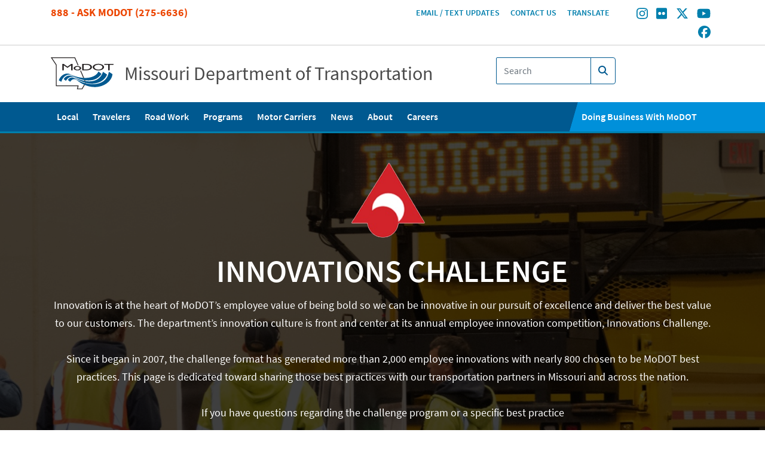

--- FILE ---
content_type: text/html; charset=UTF-8
request_url: https://www.modot.org/modot-innovations-challenge
body_size: 44671
content:
<!DOCTYPE html>
<html lang="en" dir="ltr">
  <head>
    <meta charset="utf-8" />
<meta name="abstract" content="Innovations Challenge" />
<meta name="keywords" content="Innovations, Challenge, Tool, Equipment, Productivity, Project" />
<link rel="canonical" href="https://www.modot.org/modot-innovations-challenge" />
<link rel="icon" href="/themes/custom/modotstrap/assets/images/favicons/favicon.ico" />
<link rel="icon" sizes="16x16" href="/themes/custom/modotstrap/assets/images/favicons/favicon-16x16.png" />
<link rel="icon" sizes="32x32" href="/themes/custom/modotstrap/assets/images/favicons/favicon-32x32.png" />
<link rel="icon" sizes="96x96" href="/themes/custom/modotstrap/assets/images/favicons/favicon-96x96.png" />
<link rel="apple-touch-icon" href="/themes/custom/modotstrap/assets/images/favicons/apple-icon-60x60.png" />
<link rel="apple-touch-icon" sizes="72x72" href="/themes/custom/modotstrap/assets/images/favicons/apple-icon-72x72.png" />
<link rel="apple-touch-icon" sizes="76x76" href="/themes/custom/modotstrap/assets/images/favicons/apple-icon-76x76.png" />
<link rel="apple-touch-icon" sizes="114x114" href="/themes/custom/modotstrap/assets/images/favicons/apple-icon-114x114.png" />
<link rel="apple-touch-icon" sizes="120x120" href="/themes/custom/modotstrap/assets/images/favicons/apple-icon-120x120.png" />
<link rel="apple-touch-icon" sizes="144x144" href="/themes/custom/modotstrap/assets/images/favicons/apple-icon-144x144.png" />
<link rel="apple-touch-icon" sizes="152x152" href="/themes/custom/modotstrap/assets/images/favicons/apple-icon-152x152.png" />
<link rel="apple-touch-icon" sizes="180x180" href="/themes/custom/modotstrap/assets/images/favicons/apple-icon-180x180.png" />
<meta name="Generator" content="Drupal 10 (https://www.drupal.org)" />
<meta name="MobileOptimized" content="width" />
<meta name="HandheldFriendly" content="true" />
<meta name="viewport" content="width=device-width, initial-scale=1.0" />
<script src="/sites/default/files/google_tag/primary/google_tag.script.js?t969i1" defer></script>

    <title>MoDOT Innovations Challenge | Missouri Department of Transportation</title>
    <link rel="stylesheet" media="all" href="//dpv85fgkqesen.cloudfront.net/libraries/slick/slick/slick.css?t969i1" />
<link rel="stylesheet" media="all" href="//dpv85fgkqesen.cloudfront.net/core/misc/components/progress.module.css?t969i1" />
<link rel="stylesheet" media="all" href="//dpv85fgkqesen.cloudfront.net/core/misc/components/ajax-progress.module.css?t969i1" />
<link rel="stylesheet" media="all" href="//dpv85fgkqesen.cloudfront.net/core/modules/system/css/components/align.module.css?t969i1" />
<link rel="stylesheet" media="all" href="//dpv85fgkqesen.cloudfront.net/core/modules/system/css/components/fieldgroup.module.css?t969i1" />
<link rel="stylesheet" media="all" href="//dpv85fgkqesen.cloudfront.net/core/modules/system/css/components/container-inline.module.css?t969i1" />
<link rel="stylesheet" media="all" href="//dpv85fgkqesen.cloudfront.net/core/modules/system/css/components/clearfix.module.css?t969i1" />
<link rel="stylesheet" media="all" href="//dpv85fgkqesen.cloudfront.net/core/modules/system/css/components/details.module.css?t969i1" />
<link rel="stylesheet" media="all" href="//dpv85fgkqesen.cloudfront.net/core/modules/system/css/components/hidden.module.css?t969i1" />
<link rel="stylesheet" media="all" href="//dpv85fgkqesen.cloudfront.net/core/modules/system/css/components/item-list.module.css?t969i1" />
<link rel="stylesheet" media="all" href="//dpv85fgkqesen.cloudfront.net/core/modules/system/css/components/js.module.css?t969i1" />
<link rel="stylesheet" media="all" href="//dpv85fgkqesen.cloudfront.net/core/modules/system/css/components/nowrap.module.css?t969i1" />
<link rel="stylesheet" media="all" href="//dpv85fgkqesen.cloudfront.net/core/modules/system/css/components/position-container.module.css?t969i1" />
<link rel="stylesheet" media="all" href="//dpv85fgkqesen.cloudfront.net/core/modules/system/css/components/reset-appearance.module.css?t969i1" />
<link rel="stylesheet" media="all" href="//dpv85fgkqesen.cloudfront.net/core/modules/system/css/components/resize.module.css?t969i1" />
<link rel="stylesheet" media="all" href="//dpv85fgkqesen.cloudfront.net/core/modules/system/css/components/system-status-counter.css?t969i1" />
<link rel="stylesheet" media="all" href="//dpv85fgkqesen.cloudfront.net/core/modules/system/css/components/system-status-report-counters.css?t969i1" />
<link rel="stylesheet" media="all" href="//dpv85fgkqesen.cloudfront.net/core/modules/system/css/components/system-status-report-general-info.css?t969i1" />
<link rel="stylesheet" media="all" href="//dpv85fgkqesen.cloudfront.net/core/modules/system/css/components/tablesort.module.css?t969i1" />
<link rel="stylesheet" media="all" href="//dpv85fgkqesen.cloudfront.net/modules/contrib/jquery_ui/assets/vendor/jquery.ui/themes/base/core.css?t969i1" />
<link rel="stylesheet" media="all" href="//dpv85fgkqesen.cloudfront.net/modules/contrib/jquery_ui/assets/vendor/jquery.ui/themes/base/menu.css?t969i1" />
<link rel="stylesheet" media="all" href="//dpv85fgkqesen.cloudfront.net/modules/contrib/jquery_ui/assets/vendor/jquery.ui/themes/base/autocomplete.css?t969i1" />
<link rel="stylesheet" media="all" href="//dpv85fgkqesen.cloudfront.net/modules/contrib/video_embed_field/css/video_embed_field.responsive-video.css?t969i1" />
<link rel="stylesheet" media="all" href="//dpv85fgkqesen.cloudfront.net/core/modules/views/css/views.module.css?t969i1" />
<link rel="stylesheet" media="all" href="//dpv85fgkqesen.cloudfront.net/modules/contrib/colorbox/styles/default/colorbox_style.css?t969i1" />
<link rel="stylesheet" media="all" href="//dpv85fgkqesen.cloudfront.net/modules/contrib/extlink/css/extlink.css?t969i1" />
<link rel="stylesheet" media="all" href="//dpv85fgkqesen.cloudfront.net/modules/contrib/jquery_ui/assets/vendor/jquery.ui/themes/base/theme.css?t969i1" />
<link rel="stylesheet" media="all" href="//dpv85fgkqesen.cloudfront.net/modules/contrib/paragraphs/css/paragraphs.unpublished.css?t969i1" />
<link rel="stylesheet" media="all" href="//dpv85fgkqesen.cloudfront.net/modules/contrib/social_media_links/css/social_media_links.theme.css?t969i1" />
<link rel="stylesheet" media="all" href="//dpv85fgkqesen.cloudfront.net/themes/custom/modotstrap/assets/css/modotstrap.css?t969i1" />

    <script src="https://use.fontawesome.com/releases/v6.5.1/js/all.js" defer crossorigin="anonymous"></script>
<script src="https://use.fontawesome.com/releases/v6.5.1/js/v4-shims.js" defer crossorigin="anonymous"></script>

  </head>
  <body class="path-node page-node-type-standard-page">
        <a href="#main-content" class="visually-hidden focusable">
      Skip to main content
    </a>
    <noscript><iframe src="https://www.googletagmanager.com/ns.html?id=GTM-TF6G5C6" height="0" width="0" style="display:none;visibility:hidden"></iframe></noscript>
      <div class="dialog-off-canvas-main-canvas" data-off-canvas-main-canvas>
    <div class="layout-container">
  <header class="site-header" role="banner">
    <div class="container-fluid header-top-wrapper">
      <div class="container">
        <div class="row">
                        <div class="region region-header-top-left col">
          <div class="row">
    
          <div id="block-header-phone-number" class="block-header-phone-number col block-block-content5cdbf218-0cfd-40e5-8a52-711a71d06367">
  
    
      

            <div class="field field--name-body field--type-text-with-summary field--label-hidden field--item"><p><a href="tel:18882756636">888 - Ask MoDOT (275-6636)</a></p>
</div>
      
  </div>


          </div>
      </div>

          
                        <div class="region region-header-top-right col">
          <div class="row">
    
        <nav role="navigation" aria-labelledby="block-headermenu-menu" id="block-headermenu" class="col block-headermenu">
            
  <h2 class="visually-hidden" id="block-headermenu-menu">Header Menu</h2>
  

        
        <ul region="header_top_right">
                    <li class="leaf">
              <a href="https://modotweb.modot.mo.gov/eUpdatesPublic">Email / Text Updates</a>
              </li>
                  <li class="leaf">
              <a href="/report-road-concern" data-drupal-link-system-path="node/24818">Contact Us</a>
              </li>
                  <li class="leaf">
              <a href="https://translate.google.com/translate?sl=auto&amp;tl=es&amp;u=https%3A//www.modot.org">Translate</a>
              </li>
      </ul>
    


  </nav>
  <div id="block-socialmedialinks" class="block-social-media-links block-socialmedialinks col block-social-media-links-block">
  
    
      

<ul class="social-media-links--platforms platforms inline horizontal">
      <li>
      <a class="social-media-link-icon--instagram" href="https://www.instagram.com/missouridot"  aria-label="Find/follow MoDOT on Instagram" title="Find/follow MoDOT on Instagram" >
        <span class='fab fa-instagram fa-2x'></span>
      </a>

          </li>
      <li>
      <a class="social-media-link-icon--flickr" href="https://www.flickr.com/photos/modot"  aria-label="Find/follow MoDOT on Flickr" title="Find/follow MoDOT on Flickr" >
        <span class='fab fa-flickr fa-2x'></span>
      </a>

          </li>
      <li>
      <a class="social-media-link-icon--twitter" href="https://x.com/modot"  aria-label="Find/follow MoDOT on Twitter" title="Find/follow MoDOT on Twitter" >
        <span class='fab fa-x-twitter fa-2x'></span>
      </a>

          </li>
      <li>
      <a class="social-media-link-icon--youtube" href="https://www.youtube.com/user/modotvideo/videos"  aria-label="Find/follow MoDOT on Youtube" title="Find/follow MoDOT on Youtube" >
        <span class='fab fa-youtube fa-2x'></span>
      </a>

          </li>
      <li>
      <a class="social-media-link-icon--facebook" href="https://www.facebook.com//MoDOTStatewide"  aria-label="Find/follow MoDOT on Facebook" title="Find/follow MoDOT on Facebook" >
        <span class='fab fa-facebook fa-2x'></span>
      </a>

          </li>
  </ul>

  </div>


          </div>
      </div>

                  </div>
      </div>
    </div>
    <div class="container-fluid header-bottom-wrapper">
      <div class="container">
      <div class="row">
                    <div class="region region-header-bottom-left col">
          <div class="row">
    
          <div id="block-sitebranding" class="block-sitebranding col block-system-branding-block">
  
    
    <a class="site-logo" href="/" title="Home" rel="home">
    <img class="site-logo__image" src="/themes/custom/modotstrap/assets/images/logo.svg" alt="Missouri Department of Transportation logo." />
  </a>
      <a class="site-name" href="/" title="Home" rel="home">Missouri Department of Transportation</a>
    
</div>


          </div>
      </div>

        
                    <div class="region region-header-bottom-right col">
          <div class="row">
    
          <div class="views-exposed-form block-exposedformsearch-resultspage-1 col block-views-exposed-filter-blocksearch-results-page-1" data-drupal-selector="views-exposed-form-search-results-page-1" id="block-exposedformsearch-resultspage-1">
  
    
      <form region="header_bottom_right" action="/search" method="get" id="views-exposed-form-search-results-page-1_header" accept-charset="UTF-8">
  <div class="search-result-form-wrapper">

<div class="js-form-item js-form-type-textfield form-item-search-api-fulltext js-form-item-search-api-fulltext input-group">
  <input
      placeholder="Search"
      id="edit-search-api-fulltext__header"
      class="form-control py-2"
      data-drupal-selector="edit-search-api-fulltext"
      type="search"
      value=""
      name="search_api_fulltext"
      size="30"
      maxlength="128"
      >

      <span class="input-group-append">
        <div class="input-group-text">
          <button class="search-submit-button" type="submit" alt="Search">
          <i class="fa fa-search"></i>
          </button>
        </div>
      </span>

      </div>
<div data-drupal-selector="edit-actions" class="form-actions js-form-wrapper form-wrapper" id="edit-actions"><input alt="Search" data-drupal-selector="edit-submit-search-results" type="submit" id="edit-submit-search-results" value="" class="button js-form-submit form-submit btn btn-outline-blue" />
</div>

</div>

</form>

  </div>


          </div>
      </div>

        
        <div class="col-6 header-toggle-button">
          <button class="navbar-toggler toggle-search collapsed" type="button" data-toggle="collapse" data-target="#search-mobile" aria-controls="search-mobile" aria-expanded="false" aria-label="Toggle search">
            <span class="navbar-toggler-icon"></span>
          </button>
          <button class="navbar-toggler toggle-menu collapsed" type="button" data-toggle="collapse" data-target="#navigation-mobile" aria-controls="navigation-mobile" aria-expanded="false" aria-label="Toggle navigation">
                        <span></span>
            <span></span>
            <span></span>
            <span></span>
          </button>
        </div>
      </div>
    </div>
    </div>
  </header>

  <div class="container-fluid mobile-dropdown-wrapper">
    <div class="container mobile-dropdown-search collapse" id="search-mobile">
        <div class="region region-navigation-mobile-search">
    
        <div class="views-exposed-form col block-exposedformsearch-resultspage-mobile" data-drupal-selector="views-exposed-form-search-results-page-1" id="block-exposedformsearch-resultspage-mobile">
  
    
      <form region="navigation_mobile_search" action="/search" method="get" id="views-exposed-form-search-results-page-1_mobile" accept-charset="UTF-8">
  <div class="search-result-form-wrapper">

<div class="js-form-item js-form-type-textfield form-item-search-api-fulltext js-form-item-search-api-fulltext input-group">
  <input
      placeholder="Search"
      id="edit-search-api-fulltext__mobile"
      class="form-control py-2"
      data-drupal-selector="edit-search-api-fulltext"
      type="search"
      value=""
      name="search_api_fulltext"
      size="30"
      maxlength="128"
      >

      <span class="input-group-append">
        <div class="input-group-text">
          <button class="search-submit-button" type="submit" alt="Search">
          <i class="fa fa-search"></i>
          </button>
        </div>
      </span>

      </div>
<div data-drupal-selector="edit-actions" class="form-actions js-form-wrapper form-wrapper" id="edit-actions--2"><input alt="Search" data-drupal-selector="edit-submit-search-results-2" type="submit" id="edit-submit-search-results--2" value="" class="button js-form-submit form-submit btn btn-outline-blue" />
</div>

</div>

</form>

  </div>


      </div>

    </div>
    <div class="container mobile-dropdown collapse" id="navigation-mobile">
        <div class="region region-navigation-mobile">
    
        <nav role="navigation" aria-labelledby="block-mobile-main-nav-menu" id="block-mobile-main-nav" class="col block-mobile-main-nav">
            
  <h2 class="visually-hidden" id="block-mobile-main-nav-menu">Main navigation</h2>
  

        
              <ul region="navigation_mobile" class="container">
              <li  region="navigation_mobile" class="container menu-parent">
        <a href="/modot-near-me" class="local-menu" data-drupal-link-system-path="node/4">Local</a>
                  <button title="Local sub-menu toggle" type="button" class="menu-collapse"></button>
          <div class="main-subnav local-menu">
            <div class="container">
              <div class="subnav-links">
                              <ul>
              <li  region="navigation_mobile" class="container menu-parent">
        <a href="/northwest" class="mo-northwest" data-drupal-link-system-path="node/5">Northwest</a>
              </li>
          <li  region="navigation_mobile" class="container menu-parent">
        <a href="/northeast" class="mo-northeast" data-drupal-link-system-path="node/6">Northeast</a>
              </li>
          <li  region="navigation_mobile" class="container menu-parent">
        <a href="/kansascity" class="mo-kansascity" data-drupal-link-system-path="node/371">Kansas City</a>
              </li>
          <li  region="navigation_mobile" class="container menu-parent">
        <a href="/modot-central-district" class="mo-central" data-district="mo-central" data-drupal-link-system-path="node/763">Central</a>
              </li>
          <li  region="navigation_mobile" class="container menu-parent">
        <a href="/southwest" class="mo-southwest" data-drupal-link-system-path="node/10">Southwest</a>
              </li>
          <li  region="navigation_mobile" class="container menu-parent">
        <a href="/southeast" class="mo-southeast" data-drupal-link-system-path="node/11">Southeast</a>
              </li>
          <li  region="navigation_mobile" class="container menu-parent">
        <a href="/stlouis" class="mo-stlouis" data-drupal-link-system-path="node/9">St. Louis</a>
              </li>
        </ul>
  
              </div>
            </div>
          </div>
              </li>
          <li  region="navigation_mobile" class="container menu-parent">
        <a href="/traveler-information-0">Travelers</a>
                  <button title="Travelers sub-menu toggle" type="button" class="menu-collapse"></button>
          <div class="main-subnav ">
            <div class="container">
              <div class="subnav-links">
                              <ul>
              <li  region="navigation_mobile" class="container menu-parent">
        <a href="http://traveler.modot.org/map/">Traveler Information Map</a>
              </li>
          <li  region="navigation_mobile" class="container menu-parent">
        <a href="/gatewayguide" data-drupal-link-system-path="node/27782">Gateway Guide</a>
              </li>
          <li  region="navigation_mobile" class="container menu-parent">
        <a href="http://www.kcscout.net/">Kansas City Scout</a>
              </li>
          <li  region="navigation_mobile" class="container menu-parent">
        <a href="https://www.ozarkstraffic.com/">Ozarks Traffic</a>
              </li>
          <li  region="navigation_mobile" class="container menu-parent">
        <a href="/bicycle-and-pedestrian-general-information" data-drupal-link-system-path="node/193">Bicycles and Pedestrians</a>
              </li>
          <li  region="navigation_mobile" class="container menu-parent">
        <a href="/carpool-connections" data-drupal-link-system-path="node/463">Commuter Lots</a>
              </li>
          <li  region="navigation_mobile" class="container menu-parent">
        <a href="/current-flood-information" data-drupal-link-system-path="node/911">Flood Information</a>
              </li>
          <li  region="navigation_mobile" class="container menu-parent">
        <a href="/highway-features" data-drupal-link-system-path="node/937">Highway Features</a>
              </li>
          <li  region="navigation_mobile" class="container menu-parent">
        <a href="/maps" data-drupal-link-system-path="node/13">Maps</a>
              </li>
          <li  region="navigation_mobile" class="container menu-parent">
        <a href="/work-zone-customer-survey" data-drupal-link-system-path="node/217">Rate Our Work Zones</a>
              </li>
          <li  region="navigation_mobile" class="container menu-parent">
        <a href="/missouri-rest-area-guide" data-drupal-link-system-path="node/795">Rest Areas and Welcome Centers</a>
              </li>
          <li  region="navigation_mobile" class="container menu-parent">
        <a href="https://traveler.modot.org/tisreport/">Road Closures and Delays</a>
              </li>
          <li  region="navigation_mobile" class="container menu-parent">
        <a href="/scenic-byways" data-drupal-link-system-path="node/204">Scenic Byways</a>
              </li>
          <li  region="navigation_mobile" class="container menu-parent">
        <a href="https://modotweb.modot.mo.gov/eUpdatesPublic">Sign Up for E-Mail &amp; Text Alerts</a>
              </li>
          <li  region="navigation_mobile" class="container menu-parent">
        <a href="/winter-missouri" data-drupal-link-system-path="node/61029">Winter in Missouri</a>
              </li>
          <li  region="navigation_mobile" class="container menu-parent">
        <a href="https://traveler.modot.org/tisreport/#winter-road-condition-content">Winter Road Report</a>
              </li>
          <li  region="navigation_mobile" class="container menu-parent">
        <a href="/work-zone-awareness" data-drupal-link-system-path="node/208">Work Zone Safety</a>
              </li>
        </ul>
  
              </div>
            </div>
          </div>
              </li>
          <li  region="navigation_mobile" class="container menu-parent">
        <a href="/road-work" data-drupal-link-system-path="node/5952">Road Work</a>
                  <button title="Road Work sub-menu toggle" type="button" class="menu-collapse"></button>
          <div class="main-subnav ">
            <div class="container">
              <div class="subnav-links">
                              <ul>
              <li  region="navigation_mobile" class="container menu-parent">
        <a href="/search/projects" data-drupal-link-system-path="search/projects">All Projects</a>
              </li>
          <li  region="navigation_mobile" class="container menu-parent">
        <a href="/search/public-meetings" data-drupal-link-system-path="search/public-meetings">All Public Meetings</a>
              </li>
          <li  region="navigation_mobile" class="container menu-parent">
        <a href="/search/work-zones" data-drupal-link-system-path="search/work-zones">All Work Zones</a>
              </li>
          <li  region="navigation_mobile" class="container menu-parent">
        <a href="/forward44" data-drupal-link-system-path="node/38960">Forward 44</a>
              </li>
          <li  region="navigation_mobile" class="container menu-parent">
        <a href="/improvei70/home" data-drupal-link-system-path="node/24307">Improve I-70</a>
              </li>
          <li  region="navigation_mobile" class="container menu-parent">
        <a href="/search/projects?f%5B0%5D=districts_involved%3A241" data-drupal-link-query="{&quot;f&quot;:[&quot;districts_involved:241&quot;]}" data-drupal-link-system-path="search/projects">Central Projects</a>
              </li>
          <li  region="navigation_mobile" class="container menu-parent">
        <a href="/search/work-zones?f%5B0%5D=district%3A241" data-drupal-link-query="{&quot;f&quot;:[&quot;district:241&quot;]}" data-drupal-link-system-path="search/work-zones">Central Work Zones</a>
              </li>
          <li  region="navigation_mobile" class="container menu-parent">
        <a href="/search/projects?f%5B0%5D=districts_involved%3A2" data-drupal-link-query="{&quot;f&quot;:[&quot;districts_involved:2&quot;]}" data-drupal-link-system-path="search/projects">Kansas City Projects</a>
              </li>
          <li  region="navigation_mobile" class="container menu-parent">
        <a href="/search/work-zones?f%5B0%5D=district%3A2" data-drupal-link-query="{&quot;f&quot;:[&quot;district:2&quot;]}" data-drupal-link-system-path="search/work-zones">Kansas City Work Zones</a>
              </li>
          <li  region="navigation_mobile" class="container menu-parent">
        <a href="/search/projects?f%5B0%5D=districts_involved%3A3" data-drupal-link-query="{&quot;f&quot;:[&quot;districts_involved:3&quot;]}" data-drupal-link-system-path="search/projects">Northeast Projects</a>
              </li>
          <li  region="navigation_mobile" class="container menu-parent">
        <a href="/search/work-zones?f%5B0%5D=district%3A3" data-drupal-link-query="{&quot;f&quot;:[&quot;district:3&quot;]}" data-drupal-link-system-path="search/work-zones">Northeast Work Zones</a>
              </li>
          <li  region="navigation_mobile" class="container menu-parent">
        <a href="/search/projects?f%5B0%5D=districts_involved%3A4" data-drupal-link-query="{&quot;f&quot;:[&quot;districts_involved:4&quot;]}" data-drupal-link-system-path="search/projects">Northwest Projects</a>
              </li>
          <li  region="navigation_mobile" class="container menu-parent">
        <a href="/search/work-zones?f%5B0%5D=district%3A4" data-drupal-link-query="{&quot;f&quot;:[&quot;district:4&quot;]}" data-drupal-link-system-path="search/work-zones">Northwest Work Zones</a>
              </li>
          <li  region="navigation_mobile" class="container menu-parent">
        <a href="https://www.modot.org/search/projects?f%5B0%5D=districts_involved%3A5">Southeast Projects</a>
              </li>
          <li  region="navigation_mobile" class="container menu-parent">
        <a href="/search/work-zones?f%5B0%5D=district%3A5" data-drupal-link-query="{&quot;f&quot;:[&quot;district:5&quot;]}" data-drupal-link-system-path="search/work-zones">Southeast Work Zones</a>
              </li>
          <li  region="navigation_mobile" class="container menu-parent">
        <a href="/search/projects?f%5B0%5D=districts_involved%3A6" data-drupal-link-query="{&quot;f&quot;:[&quot;districts_involved:6&quot;]}" data-drupal-link-system-path="search/projects">Southwest Projects</a>
              </li>
          <li  region="navigation_mobile" class="container menu-parent">
        <a href="/search/work-zones?f%5B0%5D=district%3A6" data-drupal-link-query="{&quot;f&quot;:[&quot;district:6&quot;]}" data-drupal-link-system-path="search/work-zones">Southwest Work Zones</a>
              </li>
          <li  region="navigation_mobile" class="container menu-parent">
        <a href="/search/projects?f%5B0%5D=districts_involved%3A7" data-drupal-link-query="{&quot;f&quot;:[&quot;districts_involved:7&quot;]}" data-drupal-link-system-path="search/projects">St. Louis Projects</a>
              </li>
          <li  region="navigation_mobile" class="container menu-parent">
        <a href="/search/work-zones?f%5B0%5D=district%3A7" data-drupal-link-query="{&quot;f&quot;:[&quot;district:7&quot;]}" data-drupal-link-system-path="search/work-zones">St. Louis Work Zones</a>
              </li>
          <li  region="navigation_mobile" class="container menu-parent">
        <a href="/work-zone-customer-survey" data-drupal-link-system-path="node/217">Rate Our Work Zones</a>
              </li>
          <li  region="navigation_mobile" class="container menu-parent">
        <a href="/project-cameras" data-drupal-link-system-path="node/38274">Project Cameras</a>
              </li>
        </ul>
  
              </div>
            </div>
          </div>
              </li>
          <li  region="navigation_mobile" class="container menu-parent">
        <a href="/programs" data-drupal-link-system-path="node/45">Programs</a>
                  <button title="Programs sub-menu toggle" type="button" class="menu-collapse"></button>
          <div class="main-subnav ">
            <div class="container">
              <div class="subnav-links">
                              <ul>
              <li  region="navigation_mobile" class="container menu-parent">
        <a href="/nevi" data-drupal-link-system-path="node/25695">Alternative Fuels</a>
              </li>
          <li  region="navigation_mobile" class="container menu-parent">
        <a href="/being-green" data-drupal-link-system-path="node/154">Being Green</a>
              </li>
          <li  region="navigation_mobile" class="container menu-parent">
        <a href="/welcome-business-development-and-compliance" data-drupal-link-system-path="node/337">Business Development and Compliance</a>
              </li>
          <li  region="navigation_mobile" class="container menu-parent">
        <a href="/db" data-drupal-link-system-path="node/34721">Design-Build</a>
              </li>
          <li  region="navigation_mobile" class="container menu-parent">
        <a href="/employee-engagement-and-outreach" data-drupal-link-system-path="node/5962">Employee Engagement and Outreach</a>
              </li>
          <li  region="navigation_mobile" class="container menu-parent">
        <a href="/environmental-studies" data-drupal-link-system-path="node/165">Environmental Studies</a>
              </li>
          <li  region="navigation_mobile" class="container menu-parent">
        <a href="/about-highway-safety" data-drupal-link-system-path="node/265">Highway Safety</a>
              </li>
          <li  region="navigation_mobile" class="container menu-parent">
        <a href="/historic-preservation" data-drupal-link-system-path="node/505">Historic Preservation</a>
              </li>
          <li  region="navigation_mobile" class="container menu-parent">
        <a href="/litter-cleanup" data-drupal-link-system-path="node/43337">Litter Pick Up</a>
              </li>
          <li  region="navigation_mobile" class="container menu-parent">
        <a href="/lrtp-sfrp" data-drupal-link-system-path="node/62771">Long Range Plan</a>
              </li>
          <li  region="navigation_mobile" class="container menu-parent">
        <a href="/memorial-designation-programs" data-drupal-link-system-path="node/221">Memorial Designations</a>
              </li>
          <li  region="navigation_mobile" class="container menu-parent">
        <a href="/multimodal" data-drupal-link-system-path="node/810">Multimodal</a>
              </li>
          <li  region="navigation_mobile" class="container menu-parent">
        <a href="/pps" data-drupal-link-system-path="node/860">Planning/Performance Support</a>
              </li>
          <li  region="navigation_mobile" class="container menu-parent">
        <a href="/partnership-development" data-drupal-link-system-path="node/233">Partnership Development</a>
              </li>
          <li  region="navigation_mobile" class="container menu-parent">
        <a href="/statewide-planning-studies" data-drupal-link-system-path="node/1102">Planning Studies</a>
              </li>
          <li  region="navigation_mobile" class="container menu-parent">
        <a href="/research-section" data-drupal-link-system-path="node/232">Research</a>
              </li>
          <li  region="navigation_mobile" class="container menu-parent">
        <a href="/statewide-transportation-improvement-program-stip" data-drupal-link-system-path="node/627">STIP</a>
              </li>
          <li  region="navigation_mobile" class="container menu-parent">
        <a href="/about-traffic-safety" data-drupal-link-system-path="node/271">Traffic Safety</a>
              </li>
          <li  region="navigation_mobile" class="container menu-parent">
        <a href="/work-zone-awareness" data-drupal-link-system-path="node/208">Work Zone Safety</a>
              </li>
        </ul>
  
              </div>
            </div>
          </div>
              </li>
          <li  region="navigation_mobile" class="container menu-parent">
        <a href="/mcs" data-drupal-link-system-path="node/198">Motor Carriers</a>
                  <button title="Motor Carriers sub-menu toggle" type="button" class="menu-collapse"></button>
          <div class="main-subnav ">
            <div class="container">
              <div class="subnav-links">
                              <ul>
              <li  region="navigation_mobile" class="container menu-parent">
        <a href="/HHGoods" data-drupal-link-system-path="node/514">Household Goods Transport</a>
              </li>
          <li  region="navigation_mobile" class="container menu-parent">
        <a href="/IFTA" data-drupal-link-system-path="node/507">International Fuel Tax Agreement</a>
              </li>
          <li  region="navigation_mobile" class="container menu-parent">
        <a href="/IRP" data-drupal-link-system-path="node/509">International Registration Plan</a>
              </li>
          <li  region="navigation_mobile" class="container menu-parent">
        <a href="/MOPA" data-drupal-link-system-path="node/510">Missouri Operating Authority</a>
              </li>
          <li  region="navigation_mobile" class="container menu-parent">
        <a href="/OSOW" data-drupal-link-system-path="node/508">Oversize/Overweight</a>
              </li>
          <li  region="navigation_mobile" class="container menu-parent">
        <a href="/SC" data-drupal-link-system-path="node/511">Safety &amp; Compliance</a>
              </li>
          <li  region="navigation_mobile" class="container menu-parent">
        <a href="/UCR" data-drupal-link-system-path="node/475">Unified Carrier Registration</a>
              </li>
          <li  region="navigation_mobile" class="container menu-parent">
        <a href="/WasteTire" data-drupal-link-system-path="node/513">Waste Tire Transport</a>
              </li>
        </ul>
  
              </div>
            </div>
          </div>
              </li>
          <li  region="navigation_mobile" class="container menu-parent">
        <a href="/search/news" data-drupal-link-system-path="search/news">News</a>
              </li>
          <li  region="navigation_mobile" class="container menu-parent">
        <a href="/about-modot" data-drupal-link-system-path="node/27453">About</a>
                  <button title="About sub-menu toggle" type="button" class="menu-collapse"></button>
          <div class="main-subnav ">
            <div class="container">
              <div class="subnav-links">
                              <ul>
              <li  region="navigation_mobile" class="container menu-parent">
        <a href="/missouri-highways-and-transportation-commission" data-drupal-link-system-path="node/444">Missouri Highways and Transportation Commission</a>
              </li>
          <li  region="navigation_mobile" class="container menu-parent">
        <a href="/americans-disabilities-ada" data-drupal-link-system-path="node/16679">ADA Notice</a>
              </li>
          <li  region="navigation_mobile" class="container menu-parent">
        <a href="/modot-annual-report" data-drupal-link-system-path="node/7061">Annual Report</a>
              </li>
          <li  region="navigation_mobile" class="container menu-parent">
        <a href="https://modotweb.modot.mo.gov/ExternalPhonebookSearch/">Employee Directory</a>
              </li>
          <li  region="navigation_mobile" class="container menu-parent">
        <a href="/fast-facts" data-drupal-link-system-path="node/6649">Fast Facts</a>
              </li>
          <li  region="navigation_mobile" class="container menu-parent">
        <a href="/federal-highway-administration-information" data-drupal-link-system-path="node/22915">Federal Highway Administration Information</a>
              </li>
          <li  region="navigation_mobile" class="container menu-parent">
        <a href="/financial-statements" data-drupal-link-system-path="node/253">Financial Information</a>
              </li>
          <li  region="navigation_mobile" class="container menu-parent">
        <a href="/mission-values-and-tangible-results" data-drupal-link-system-path="node/440">General Information</a>
              </li>
          <li  region="navigation_mobile" class="container menu-parent">
        <a href="/modot-history" data-drupal-link-system-path="node/423">History</a>
              </li>
          <li  region="navigation_mobile" class="container menu-parent">
        <a href="/modot-newsroom" data-drupal-link-system-path="node/17921">MoDOT Newsroom</a>
              </li>
          <li  region="navigation_mobile" class="container menu-parent">
        <a href="/title-vi" data-drupal-link-system-path="node/377">Nondiscrimination Notice</a>
              </li>
          <li  region="navigation_mobile" class="container menu-parent">
        <a href="/modot-innovations-challenge" data-drupal-link-system-path="node/5791" class="is-active" aria-current="page">Innovations Challenge</a>
              </li>
          <li  region="navigation_mobile" class="container menu-parent">
        <a href="/express-lane" data-drupal-link-system-path="node/142">Publications</a>
              </li>
          <li  region="navigation_mobile" class="container menu-parent">
        <a href="/tracker-measures-departmental-performance" data-drupal-link-system-path="node/7327">Tracker: Performance Measures</a>
              </li>
        </ul>
  
              </div>
            </div>
          </div>
              </li>
          <li  region="navigation_mobile" class="container menu-parent">
        <a href="/careers" data-drupal-link-system-path="node/343">Careers</a>
              </li>
          <li  region="navigation_mobile" class="container menu-parent">
        <a href="/doing-business-modot" class="doing-business" data-drupal-link-system-path="node/6473">Doing Business With MoDOT</a>
                  <button title="Doing Business With MoDOT sub-menu toggle" type="button" class="menu-collapse"></button>
          <div class="main-subnav doing-business">
            <div class="container">
              <div class="subnav-links">
                              <ul>
              <li  region="navigation_mobile" class="container menu-parent">
        <a href="https://datazoneapps.modot.mo.gov/bi/apps/publicmaps/Home/MapConfig/AsBuilt">As Built Plans</a>
              </li>
          <li  region="navigation_mobile" class="container menu-parent">
        <a href="/becoming-prime-contractor-modot" data-drupal-link-system-path="node/316">Become a MoDOT Vendor</a>
              </li>
          <li  region="navigation_mobile" class="container menu-parent">
        <a href="/bidding" data-drupal-link-system-path="node/5800">Bidding Opportunities</a>
              </li>
          <li  region="navigation_mobile" class="container menu-parent">
        <a href="/bridge-standard-drawings" data-drupal-link-system-path="node/42359">Bridge Standard Drawings</a>
              </li>
          <li  region="navigation_mobile" class="container menu-parent">
        <a href="/consultant-information" data-drupal-link-system-path="node/393">Consultant Resources</a>
              </li>
          <li  region="navigation_mobile" class="container menu-parent">
        <a href="/bid-opening-info" data-drupal-link-system-path="node/433">Contractor Resources</a>
              </li>
          <li  region="navigation_mobile" class="container menu-parent">
        <a href="/db" data-drupal-link-system-path="node/34721">Design-Build Information</a>
              </li>
          <li  region="navigation_mobile" class="container menu-parent">
        <a href="http://epg.modot.org/">Engineering Policy Guide</a>
              </li>
          <li  region="navigation_mobile" class="container menu-parent">
        <a href="/form/file-a-claim" data-drupal-link-system-path="webform/file_a_claim">File a Claim</a>
              </li>
          <li  region="navigation_mobile" class="container menu-parent">
        <a href="/local-public-agency" data-drupal-link-system-path="node/680">Local Public Agency (LPA)</a>
              </li>
          <li  region="navigation_mobile" class="container menu-parent">
        <a href="/maps" data-drupal-link-system-path="node/13">Maps</a>
              </li>
          <li  region="navigation_mobile" class="container menu-parent">
        <a href="https://missouriucp.dbesystem.com/">MRCC Directory</a>
              </li>
          <li  region="navigation_mobile" class="container menu-parent">
        <a href="https://www6.modot.mo.gov/PropertyForSale">MoDOT Realty for Sale</a>
              </li>
          <li  region="navigation_mobile" class="container menu-parent">
        <a href="/permits" data-drupal-link-system-path="node/541">Permits</a>
              </li>
          <li  region="navigation_mobile" class="container menu-parent">
        <a href="https://magic.collectorsolutions.com/magic-ui/Login/modot-financial-services">Online Payments</a>
              </li>
          <li  region="navigation_mobile" class="container menu-parent">
        <a href="https://modotweb.modot.mo.gov/BidLettingPlansRoom/Letting">Online Plans Room</a>
              </li>
          <li  region="navigation_mobile" class="container menu-parent">
        <a href="/outdoor-advertising-home" data-drupal-link-system-path="node/879">Outdoor Advertising</a>
              </li>
          <li  region="navigation_mobile" class="container menu-parent">
        <a href="/non-retaliation-against-small-businesses-policy" data-drupal-link-system-path="node/335">Small Business Regulatory Fairness Board</a>
              </li>
          <li  region="navigation_mobile" class="container menu-parent">
        <a href="/missouri-standard-specifications-highway-construction" data-drupal-link-system-path="node/350">Standards &amp; Specifications</a>
              </li>
          <li  region="navigation_mobile" class="container menu-parent">
        <a href="/auctions-govdeals" data-drupal-link-system-path="node/283">Surplus Equipment and Auctions</a>
              </li>
          <li  region="navigation_mobile" class="container menu-parent">
        <a href="/tsmo" data-drupal-link-system-path="node/40348">TSMO Strategies</a>
              </li>
          <li  region="navigation_mobile" class="container menu-parent">
        <a href="/utility-resources-0" data-drupal-link-system-path="node/803">Utility Resources</a>
              </li>
          <li  region="navigation_mobile" class="container menu-parent">
        <a href="/value-engineering" data-drupal-link-system-path="node/6604">Value Engineering</a>
              </li>
        </ul>
  
              </div>
            </div>
          </div>
              </li>
        </ul>
  

  </nav>
  <div id="block-headerphonenumber" class="block-headerphonenumber col block-block-content5cdbf218-0cfd-40e5-8a52-711a71d06367">
  
    
      

            <div class="field field--name-body field--type-text-with-summary field--label-hidden field--item"><p><a href="tel:18882756636">888 - Ask MoDOT (275-6636)</a></p>
</div>
      
  </div>
<nav role="navigation" aria-labelledby="block-headermenu-2-menu" id="block-headermenu-2" class="col block-headermenu-2">
            
  <h2 class="visually-hidden" id="block-headermenu-2-menu">Header Menu</h2>
  

        
        <ul region="navigation_mobile">
                    <li class="leaf">
              <a href="https://modotweb.modot.mo.gov/eUpdatesPublic">Email / Text Updates</a>
              </li>
                  <li class="leaf">
              <a href="/report-road-concern" data-drupal-link-system-path="node/24818">Contact Us</a>
              </li>
                  <li class="leaf">
              <a href="https://translate.google.com/translate?sl=auto&amp;tl=es&amp;u=https%3A//www.modot.org">Translate</a>
              </li>
      </ul>
    


  </nav>
  <div id="block-socialmedialinks-2" class="block-social-media-links block-socialmedialinks-2 col block-social-media-links-block">
  
    
      

<ul class="social-media-links--platforms platforms inline horizontal">
      <li>
      <a class="social-media-link-icon--instagram" href="https://www.instagram.com/missouridot"  aria-label="Find/follow MoDOT on Instagram" title="Find/follow MoDOT on Instagram" >
        <span class='fab fa-instagram fa-2x'></span>
      </a>

          </li>
      <li>
      <a class="social-media-link-icon--flickr" href="https://www.flickr.com/photos/modot"  aria-label="Find/follow MoDOT on Flickr" title="Find/follow MoDOT on Flickr" >
        <span class='fab fa-flickr fa-2x'></span>
      </a>

          </li>
      <li>
      <a class="social-media-link-icon--twitter" href="https://x.com/modot"  aria-label="Find/follow MoDOT on Twitter" title="Find/follow MoDOT on Twitter" >
        <span class='fab fa-x-twitter fa-2x'></span>
      </a>

          </li>
      <li>
      <a class="social-media-link-icon--youtube" href="https://www.youtube.com/MoDOTvideo"  aria-label="Find/follow MoDOT on Youtube" title="Find/follow MoDOT on Youtube" >
        <span class='fab fa-youtube fa-2x'></span>
      </a>

          </li>
      <li>
      <a class="social-media-link-icon--facebook" href="https://www.facebook.com/MoDOTStatewide"  aria-label="Find/follow MoDOT on Facebook" title="Find/follow MoDOT on Facebook" >
        <span class='fab fa-facebook fa-2x'></span>
      </a>

          </li>
  </ul>

  </div>


      </div>

    </div>
  </div>

  <div class="container-fluid main-navigation-wrapper">
    <div class="main-navigation">
        <div class="region region-navigation">
    
        <nav role="navigation" aria-labelledby="block-mainnavigation-menu" id="block-mainnavigation" class="col block-mainnavigation">
            
  <h2 class="visually-hidden" id="block-mainnavigation-menu">Main navigation</h2>
  

        
              <ul region="navigation" class="container">
                        <li>
            <a href="/modot-near-me" class="local-menu" data-drupal-link-system-path="node/4">Local</a>
                          <div class="main-subnav local-menu">
                <div class="container">
                                      <div class="hover-map">
                      
<?xml
version="1.0" encoding="utf-8"?>
<!-- Generator: Adobe Illustrator 22.1.0, SVG Export Plug-In . SVG Version: 6.00 Build 0) -->
<svg version="1.1" id="map-map-menu--main--navigation-svg" xmlns="http://www.w3.org/2000/svg" xmlns:xlink="http://www.w3.org/1999/xlink" x="0px" y="0px" viewBox="0 0 472.02 412.053" style="enable-background:new 0 0 472.02 412.053;" xml:space="preserve">
  <style type="text/css">
    .mo-northeast {
      fill: #0090da
    }
    .mo-stlouis {
      fill: #0090da
    }
    .mo-kansascity {
      fill: #0090da
    }
    .mo-northwest {
      fill: #0090da
    }
    .mo-southeast {
      fill: #0090da
    }
    .mo-central {
      fill: #0090da
    }
    .mo-southwest {
      fill: #0090da
    }
  </style>
  <path class="st0" d="M-3074.507,120.941c-0.706-0.839-2.064-1.744-2.969-2.763c-0.906-1.019-1.358-2.151-1.528-3.169 c-0.17-1.019-0.057-1.924,0.396-2.915c0.453-0.99,1.245-2.066,1.443-2.886s-0.198-1.386-1.245-1.613 c-1.047-0.226-2.745-0.113-3.933-0.764c-1.189-0.651-1.868-2.066-2.83-3.056c-0.962-0.991-2.207-1.556-2.915-2.348 c-0.708-0.793-0.877-1.811-1.585-2.689c-0.707-0.877-1.952-1.613-2.632-2.519c-0.679-0.906-0.792-1.981-0.594-2.802 c0.198-0.821,0.708-1.386,1.528-1.641c0.821-0.254,1.953-0.198,2.632-0.453c0.679-0.254,0.906-0.821,0.821-1.5 c-0.085-0.679-0.481-1.471-0.17-2.604c0.311-1.132,1.33-2.603,2.547-3.339c1.217-0.736,2.632-0.736,3.085-1.471 c0.453-0.736-0.057-2.208,0.17-3.226c0.226-1.019,1.188-1.585,1.924-1.5c0.736,0.085,1.245,0.821,2.038,1.189 c0.792,0.368,1.868,0.368,2.688-0.085c0.821-0.453,1.386-1.358,1.556-2.066c0.169-0.708-0.057-1.217-0.764-1.528 c-0.708-0.311-1.896-0.424-2.759-0.877c-0.863-0.453-1.401-1.245-1.231-2.193c0.17-0.948,1.047-2.051,0.849-2.83 c-0.198-0.778-1.471-1.231-1.797-1.953c-0.326-0.722,0.297-1.712,0.227-2.448c-0.071-0.736-0.835-1.217-1.741-1.458 s-1.952-0.241-2.717,0.241c-0.765,0.481-1.245,1.443-1.995,2.264c-0.75,0.82-1.769,1.5-3.07,1.556 c-1.302,0.057-2.886-0.509-3.834-1.429c-0.948-0.92-1.26-2.193-1.783-2.731c-0.524-0.538-1.26-0.34-2.038-0.411 c-0.778-0.071-1.599-0.41-1.924-1.047c-0.325-0.637-0.156-1.571-0.566-2.151c-0.41-0.58-1.401-0.807-2.08-1.217 c-0.679-0.41-1.047-1.004-1.811-1.5c-0.764-0.495-1.925-0.891-2.448-1.811c-0.523-0.92-0.41-2.363-1.485-2.957 c-1.076-0.594-3.34-0.34-4.542-0.849c-1.203-0.509-1.344-1.783-1.118-2.759c0.227-0.976,0.821-1.655,1.104-2.335 c0.283-0.679,0.255-1.358,0.24-1.938c-0.014-0.58-0.014-1.061-0.396-1.783c-0.382-0.722-1.146-1.684-1.599-2.42 c-0.453-0.736-0.594-1.245-1.146-1.727c-0.552-0.481-1.514-0.934-1.896-1.599c-0.382-0.665-0.184-1.542,0.014-2.391 c0.198-0.849,0.396-1.67,0.156-2.208c-0.241-0.538-0.92-0.792-1.995-1.16c-1.076-0.368-2.547-0.849-3.283-1.67 c-0.736-0.821-0.736-1.981-1.542-2.688c-0.807-0.708-2.42-0.962-3.679-0.934c-1.259,0.028-2.165,0.339-2.688-0.155 c-0.524-0.496-0.665-1.797-0.056-2.476c0.608-0.679,1.967-0.736,2.32-1.387c0.354-0.651-0.297-1.896-1.019-2.702 c-0.722-0.807-1.515-1.174-1.401-1.811c0.113-0.637,1.132-1.543,1.613-2.42c0.481-0.877,0.425-1.726-0.297-2.136 c-0.722-0.411-2.108-0.383-2.787-1.033c-0.679-0.651-0.651-1.981-0.028-2.788c0.623-0.806,1.839-1.089,2.462-1.853 c0.623-0.764,0.651-2.009,0.283-2.788c-0.368-0.778-1.132-1.089-1.797-0.637c-0.665,0.453-1.231,1.67-2.236,2.306 s-2.448,0.693-3.354,0.029c-0.905-0.665-1.273-2.052-1.287-3.113c-0.015-1.061,0.325-1.797,0.764-2.235 c0.438-0.439,0.976-0.58,4.513-0.58c3.537,0,10.074,0.142,19.512,0.495c9.438,0.354,21.776,0.92,33.704,1.514 c11.929,0.594,23.446,1.217,35.431,1.556c11.985,0.34,24.437,0.396,36.068,0.453c11.631,0.056,22.441,0.113,35.317-0.085 c12.876-0.198,27.818-0.651,46.892-1.217c19.073-0.566,42.279-1.245,54.052-1.599c11.772-0.354,12.112-0.382,12.678-0.07 c0.566,0.311,1.358,0.962,1.754,1.628c0.396,0.665,0.396,1.344,0.312,1.91c-0.085,0.566-0.254,1.019,0.566,1.245 c0.82,0.227,2.632,0.227,3.424,0.693s0.566,1.401,0.438,2.094c-0.127,0.693-0.155,1.146,0.34,1.556 c0.496,0.41,1.514,0.778,2.023,1.358c0.51,0.58,0.51,1.372,1.062,1.712c0.551,0.339,1.655,0.226,2.236,0.722 c0.58,0.495,0.636,1.599,0.622,2.674c-0.014,1.076-0.099,2.122,0.793,2.915c0.891,0.793,2.759,1.33,4.244,1.443 c1.486,0.114,2.59-0.198,2.561,0.425c-0.028,0.622-1.188,2.179-2.179,3.763c-0.99,1.585-1.812,3.198-2.278,4.783 c-0.467,1.585-0.58,3.141-0.948,4.797c-0.367,1.656-0.99,3.41-1.047,5.405c-0.057,1.995,0.453,4.231,0.906,5.915 c0.453,1.684,0.85,2.816,1.019,3.877c0.169,1.061,0.113,2.052,0.622,3.325c0.51,1.273,1.585,2.829,2.533,4.245 c0.948,1.415,1.768,2.688,1.825,3.92c0.057,1.231-0.651,2.419-0.976,3.509c-0.326,1.089-0.268,2.08,0.142,3.028 c0.411,0.948,1.174,1.854,1.952,2.448c0.779,0.595,1.571,0.877,2.052,1.302c0.481,0.424,0.65,0.99,0.764,2.066 c0.113,1.075,0.17,2.66,0.227,3.763c0.057,1.104,0.113,1.726,1.217,2.901c1.104,1.174,3.254,2.901,4.981,4.401 c1.726,1.5,3.028,2.773,4.386,3.537c1.359,0.764,2.774,1.019,3.311,1.712c0.538,0.694,0.198,1.825,0.255,2.802 c0.057,0.976,0.51,1.797,1.387,2.165c0.877,0.368,2.179,0.283,3.057,0.651c0.877,0.368,1.33,1.189,1.91,2.469 c0.58,1.281,1.288,3.021,2.526,4.506c1.238,1.486,3.007,2.717,5.32,4.21c2.314,1.493,5.172,3.247,7.747,5.207 c2.575,1.96,4.867,4.125,6.438,5.83c1.571,1.705,2.419,2.95,2.999,4.521c0.581,1.57,0.892,3.467,1.443,5.518 c0.552,2.052,1.344,4.259,1.528,5.745c0.184,1.486-0.24,2.25-0.622,3.24c-0.382,0.99-0.722,2.207-0.368,3.396 c0.354,1.188,1.401,2.348,1.967,3.495c0.566,1.146,0.651,2.278,0.849,3.552c0.198,1.273,0.51,2.688,1.613,3.877 c1.104,1.189,3,2.151,4.556,2.363c1.557,0.212,2.773-0.325,3.75-1.16c0.976-0.835,1.712-1.967,2.037-3.085 c0.326-1.118,0.241-2.221,0.85-3c0.608-0.778,1.91-1.231,3.438-1.061c1.528,0.17,3.282,0.962,4.797,1.783 c1.514,0.821,2.787,1.67,4.26,2.066c1.471,0.396,3.141,0.34,4.5,0.75c1.358,0.41,2.405,1.288,3.706,2.094 c1.303,0.807,2.859,1.542,3.736,2.236c0.878,0.693,1.076,1.344,1.316,2.108c0.241,0.764,0.524,1.641,0.255,2.66 c-0.268,1.018-1.089,2.179-1.91,2.943c-0.821,0.764-1.642,1.132-2.094,1.67c-0.453,0.538-0.538,1.245-0.892,2.094 c-0.353,0.849-0.976,1.839-0.863,2.958c0.113,1.118,0.962,2.363,1.5,3.551c0.538,1.189,0.764,2.321,0.565,3.707 c-0.198,1.386-0.82,3.028-1.981,4.584c-1.16,1.556-2.858,3.028-3.735,5.122c-0.877,2.094-0.934,4.811-1.302,6.65 c-0.367,1.839-1.047,2.801-1.98,3.792c-0.934,0.99-2.122,2.009-2.802,3.198c-0.679,1.189-0.849,2.547-0.905,4.5 c-0.057,1.953,0,4.5,0.367,6.481c0.368,1.981,1.047,3.396,1.981,4.245c0.935,0.85,2.123,1.133,2.943,1.812 c0.821,0.679,1.274,1.754,2.037,2.83c0.764,1.075,1.839,2.151,2.887,3.169c1.047,1.019,2.066,1.981,3.028,2.349 c0.962,0.368,1.868,0.142,2.547,0.51c0.679,0.368,1.132,1.329,1.84,2.179c0.707,0.849,1.669,1.585,2.547,1.839 c0.877,0.255,1.669,0.028,2.263,0.34c0.595,0.311,0.991,1.16,1.642,1.925c0.651,0.764,1.557,1.443,2.349,1.896 c0.793,0.453,1.472,0.679,2.321,0.509c0.849-0.17,1.867-0.736,2.631-0.622c0.765,0.113,1.273,0.905,1.245,1.727 c-0.028,0.82-0.594,1.669-1.16,2.32c-0.566,0.651-1.132,1.104-1.415,1.698c-0.282,0.595-0.282,1.33,0.283,2.01 c0.566,0.679,1.698,1.302,2.745,1.358c1.047,0.056,2.009-0.453,2.802-1.161c0.792-0.707,1.414-1.613,2.461-1.669 c1.047-0.057,2.519,0.736,3.113,1.613c0.595,0.877,0.312,1.839,0.849,2.433c0.538,0.595,1.896,0.821,3,1.133 c1.104,0.311,1.952,0.707,2.9,1.217c0.948,0.509,1.995,1.132,2.561,1.91c0.566,0.778,0.651,1.712,0.566,2.618 c-0.085,0.905-0.34,1.782-0.057,2.476c0.283,0.693,1.104,1.203,1.882,1.174c0.778-0.028,1.514-0.595,2.052-0.552 c0.538,0.043,0.878,0.694,1.373,1.344c0.496,0.651,1.146,1.302,1.996,1.571c0.849,0.269,1.896,0.156,2.759,0.297 c0.864,0.142,1.542,0.537,1.741,1.471c0.198,0.934-0.085,2.406,0.042,3.566s0.665,2.009,1.146,2.745 c0.481,0.736,0.906,1.358,1.075,1.953c0.17,0.595,0.085,1.16-0.326,1.415c-0.41,0.254-1.146,0.197-1.74,0.169 c-0.595-0.028-1.047-0.028-1.146,0.425c-0.099,0.453,0.156,1.358,0.594,2.533c0.439,1.174,1.061,2.618,2.207,4.344 c1.146,1.727,2.816,3.736,3.764,5.519c0.948,1.783,1.174,3.339,1.061,4.74c-0.114,1.401-0.566,2.645-1.5,3.396 c-0.934,0.75-2.349,1.004-3.268,1.684c-0.919,0.679-1.344,1.782-1.443,2.759c-0.099,0.977,0.127,1.826,0.679,2.32 c0.551,0.496,1.429,0.637,2.136,0.835c0.708,0.198,1.245,0.452,1.429,0.919c0.184,0.467,0.014,1.146-0.042,2.023 c-0.057,0.878,0,1.953,0.297,3.028c0.297,1.075,0.835,2.151,1.726,3.183c0.892,1.033,2.137,2.023,3.057,2.972 c0.919,0.948,1.513,1.853,1.613,2.659c0.099,0.807-0.297,1.514-0.467,2.222c-0.17,0.707-0.113,1.415,0.248,2.228 c0.361,0.814,1.026,1.734,1.974,2.435c0.948,0.7,2.18,1.181,3.17,1.365s1.74,0.071,2.073-0.417c0.332-0.488,0.247-1.352-0.099-2.002 c-0.347-0.651-0.956-1.089-1.528-1.599c-0.573-0.509-1.111-1.089-1.075-1.861c0.035-0.771,0.644-1.733,1.535-2.215 c0.891-0.481,2.066-0.481,3.162,0.142c1.097,0.623,2.116,1.868,2.844,2.936c0.729,1.069,1.167,1.96,1.379,2.774 c0.212,0.814,0.198,1.549,0.375,2.215c0.177,0.665,0.545,1.259,1.104,1.373c0.559,0.113,1.309-0.255,2.031-0.665 c0.721-0.411,1.415-0.863,2.116-0.424c0.7,0.438,1.408,1.768,1.647,3.763c0.241,1.996,0.014,4.656-1.089,6.509 c-1.104,1.854-3.085,2.901-3.976,3.92c-0.891,1.019-0.693,2.01,0.34,2.321c1.033,0.311,2.9-0.057,3.933,0.057 c1.033,0.113,1.232,0.708,1.217,1.528c-0.013,0.821-0.24,1.868-0.792,2.434c-0.552,0.566-1.429,0.651-2.406,0.778 c-0.976,0.128-2.052,0.297-2.618,1.132c-0.565,0.835-0.622,2.335-0.282,3.566c0.339,1.232,1.074,2.194,1.216,3 c0.142,0.806-0.311,1.458-0.736,2.519c-0.424,1.061-0.82,2.533-1.089,3.778c-0.268,1.245-0.41,2.264-1.118,2.873 c-0.707,0.608-1.981,0.806-2.858,0.439c-0.878-0.368-1.358-1.303-2.137-2.477c-0.778-1.174-1.853-2.59-2.744-3.169 c-0.892-0.581-1.599-0.326-2.292,0.325c-0.694,0.651-1.373,1.698-1.84,3.17c-0.467,1.472-0.721,3.368-1.089,5.066 c-0.367,1.698-0.849,3.198-1.471,4.386c-0.623,1.189-1.387,2.066-2.236,2.109c-0.85,0.043-1.783-0.75-1.996-2.08 c-0.212-1.33,0.297-3.198,0.396-4.67s-0.212-2.546-1.188-3.226c-0.976-0.68-2.618-0.962-3.863-0.934 c-1.245,0.028-2.094,0.368-2.505,1.288c-0.41,0.919-0.382,2.42,0.014,3.58c0.396,1.16,1.16,1.981,1.868,2.83 c0.707,0.849,1.358,1.726,1.556,2.461c0.198,0.736-0.056,1.33-0.339,2.081c-0.283,0.75-0.594,1.655-0.283,2.674 c0.312,1.019,1.245,2.151,1.754,3.254c0.51,1.104,0.595,2.179,0.185,2.944c-0.41,0.764-1.316,1.216-2.448,1.159 c-1.132-0.057-2.49-0.622-3.311-0.523c-0.821,0.099-1.104,0.863-0.977,1.754c0.127,0.892,0.666,1.911,1.826,2.434 c1.16,0.524,2.944,0.552,3.92,1.104c0.976,0.552,1.146,1.627,0.876,2.391c-0.268,0.764-0.975,1.218-1.528,1.273 c-0.552,0.057-0.948-0.282-1.387-0.156c-0.439,0.127-0.919,0.722-1.585,0.892c-0.665,0.17-1.513-0.085-2.377-0.283 c-0.863-0.198-1.74-0.339-2.759-0.297c-1.02,0.043-2.179,0.269-2.42,0.736s0.438,1.174,1.641,2.066 c1.204,0.891,2.929,1.967,4.061,2.929c1.132,0.962,1.67,1.811,1.783,2.688c0.113,0.878-0.198,1.783-1.089,2.519 c-0.892,0.736-2.364,1.302-3.481,2.024c-1.117,0.721-1.882,1.598-2.207,2.773c-0.325,1.174-0.212,2.646-0.283,3.778 c-0.07,1.132-0.325,1.924-0.792,2.363c-0.466,0.438-1.146,0.524-4.782,0.679c-3.636,0.156-10.23,0.382-17.998,0.654 c-7.768,0.272-16.711,0.589-21.494,0.759c-4.782,0.17-5.405,0.192-5.702,0.047c-0.297-0.145-0.269-0.455,0.156-0.908 c0.425-0.453,1.245-1.047,1.783-1.939c0.537-0.891,0.792-2.08,1.471-3.467c0.679-1.386,1.783-2.971,2.873-4.033 c1.089-1.061,2.165-1.598,2.971-1.967c0.807-0.368,1.345-0.566,1.627-1.288c0.283-0.721,0.312-1.966,1.189-3.226 c0.878-1.259,2.604-2.533,3.948-3.452c1.344-0.92,2.306-1.486,2.561-2.321c0.255-0.835-0.198-1.939,0.368-2.759 c0.566-0.82,2.15-1.358,2.802-2.136c0.651-0.779,0.367-1.797,0.198-2.759c-0.17-0.962-0.227-1.867,0-2.659 c0.227-0.793,0.736-1.472,0.41-2.293c-0.325-0.82-1.485-1.783-2.59-2.42c-1.104-0.636-2.151-0.948-2.589-1.585 c-0.438-0.636-0.268-1.598-0.467-2.391c-0.198-0.793-0.764-1.415-1.089-2.01c-0.326-0.594-0.411-1.16-0.524-1.443 c-0.113-0.282-0.255-0.282-4.019-0.212c-3.763,0.072-11.15,0.212-17.503,0.311c-6.353,0.099-11.674,0.156-38.459,0.51 c-26.785,0.354-75.036,1.004-115.461,1.273c-40.426,0.269-73.026,0.156-96.044,0.156c-23.019-0.001-36.455,0.113-43.183,0.169 c-6.729,0.057-6.75,0.057-6.767,0.051c-0.017-0.005-0.03-0.013-0.036-0.013c-0.007,0-0.007,0.01-0.015-1.252 c-0.008-1.262-0.022-3.794,0.049-16.893c0.071-13.098,0.227-36.761,0.956-75.053c0.729-38.292,2.032-91.212,2.711-117.87 c0.679-26.658,0.736-27.054,0.673-27.331c-0.064-0.276-0.248-0.432-0.722-0.389c-0.474,0.043-1.238,0.283-1.748,0.326 c-0.509,0.042-0.764-0.114-0.997-0.566c-0.234-0.453-0.446-1.203-0.906-1.479c-0.46-0.276-1.167-0.078-1.783,0.177 c-0.616,0.255-1.139,0.566-1.889,0.552c-0.75-0.014-1.726-0.354-2.321-0.969c-0.594-0.615-0.807-1.507-1.288-1.931 c-0.481-0.424-1.231-0.382-1.896-0.531c-0.665-0.148-1.245-0.488-1.523-0.955c-0.279-0.468-0.255-1.064-0.27-1.747 C-3073.747,122.551-3073.801,121.779-3074.507,120.941z"/>
  <g class="st1">
    <g>
      <defs>
        <path id="map-map-menu--main--navigation-svg-01" d="M-2856.993,270.913v-1.47c-0.22-0.545-0.016-1.674-0.012-2.353c0.03-4.829,0.012-9.659,0.012-14.711 h18.497v-36.854c3.072,0,5.815,0.111,8.541-0.058c0.982-0.062,0.969,0.496,1.928,0.068l1.971,0.988c0.657,0.29,0.657,0,2.82,0.29 c2.163,0.29,1.485,0.011,2.226-0.022c9.463-0.417,18.925-0.853,28.389-1.257c1.905-0.081,3.824-0.162,5.721-0.02 c1.053,0.079,2.432,0.307,3.041,1.008c2.105,2.429,3.936,5.094,5.872,7.669c0.202-0.271,0.404-0.542,0.607-0.813 c1.301,0.935,3.137,1.602,3.77,2.87c0.819,1.641,0.679,3.761,0.91,5.383c8.306-0.327,14.28-6.093,21.4-9.183 c1.815-0.787,2.439-0.865,3.701,0.054c2.016,1.469,3.974,3.035,6.083,4.358c4.777,2.998,9.632,5.874,14.919,9.082 c-0.021,0.078-0.568,1.065-0.488,2c0.125,1.491,0.668,2.947,1.034,4.418c1.225-0.437,2.58-0.677,3.634-1.372 c0.885-0.584,1.42-1.699,2.255-2.763c3.398,2.689,6.672,5.246,9.906,7.854c1.205,0.971,3.163,1.951,3.311,3.113 c0.454,3.546,2.689,4.408,5.561,5.361c5.338,1.774,7.371,6.885,5.43,12.201c-0.375,1.024-0.264,2.449,0.145,3.483 c0.6,1.519,1.546,2.949,2.559,4.251c5.58,7.17,5.617,8.786,0.126,15.658c-2.028,2.538-1.776,3.834,0.917,5.622 c0.601,0.399,1.263,1.172,1.331,1.83c0.423,4.107,2.023,7.507,5.292,10.131c0.761,0.611,1.766,1.722,1.665,2.469 c-0.548,4.097,2.598,5.397,5.118,7.138c0.522,0.361,1.449,0.135,2.19,0.18c-0.051-0.645,0.099-1.404-0.191-1.913 c-0.865-1.52-1.903-2.942-2.876-4.406c2.766-1.943,3.379-1.736,5.198,1.184c1.15,1.846,2.524,3.577,3.985,5.191 c0.515,0.57,1.856,1.127,2.353,0.85c2.117-1.179,3.04,0.193,4.083,1.521v1.911c-0.423,1.113-0.782,2.255-1.28,3.334 c-1.666,3.605-1.487,7.111-0.314,10.909c0.998,3.23,0.405,6.567-1.53,9.613c-1.518,2.391-2.697,5.001-3.963,7.545 c-1.067,2.144-2.545,3.02-4.688,1.533c-0.986-0.684-1.736-1.699-2.645-2.506c-0.705-0.624-1.489-1.157-2.239-1.73 c-0.606,0.896-1.434,1.715-1.78,2.702c-1.361,3.889-2.337,7.926-3.913,11.72c-1.135,2.733-2.527,2.593-4.306,0.01 c2.719-5.427,2.398-7.076-1.786-8.235c-0.775-0.214-2.476,0.218-2.507,0.493c-0.117,1.036,0.053,2.252,0.551,3.164 c0.405,0.743,1.745,1.001,2.094,1.744c0.365,0.777,0.342,2.559-0.032,2.725c-2.225,0.984-1.633,2.326-0.831,3.829 c0.54,1.013,1.116,2.012,1.582,3.059c0.697,1.568,1.147,3.312-0.487,4.466c-1.769,1.25-3.053,0.051-4.114-1.386 c-0.072-0.098-0.389-0.013-0.589-0.013c-1.435,2.464-1.205,4.236,1.868,5.153c1.059,0.316,1.954,1.181,2.473,1.509 c-2.437,5.735-7.232,2.56-11.377,4.45c2.269,2.069,3.913,3.697,5.691,5.161c2.666,2.194,3.003,5.486,0.37,6.03 c-2.689,0.555-3.094,2.329-3.778,4.217c-0.768,2.117-1.478,4.256-2.253,6.5c-8.209,0.415-16.282,0.866-24.358,1.218 c-6.421,0.281-12.848,0.432-19.271,0.684c-0.434,0.016-0.854,0.401-1.281,0.614h-3.184c0.017-0.423-0.047-0.869,0.061-1.267 c1.709-6.279,6.094-10.994,9.588-16.22c0.924-1.382,2.132-3.121,3.542-3.518c2.876-0.81,4.414-2.974,5.404-5.127 c1.168-2.541,1.605-5.585,1.594-8.409c-0.004-1.06-2.202-2.063-3.304-3.187c-0.627-0.64-1.283-1.402-1.535-2.229 c-0.501-1.64-0.732-3.362-1.081-5.086c-1.3,0.512-2.018,0.996-2.772,1.059c-5.85,0.482-11.702,0.985-17.563,1.282 c-6.529,0.331-13.067,0.52-19.603,0.649c-13.216,0.261-26.433,0.49-39.649,0.635c-8.591,0.093-17.182,0.017-25.773,0.017h-2.822 v-83.5h-7.366v-14.551H-2856.993z"/>
      </defs>
      <clipPath id="map-map-menu--main--navigation-svg-02">
        <use xlink:href="#map-map-menu--main--navigation-svg-01" style="overflow:visible;"/>
      </clipPath>
      <g class="st2">
        <defs>
          <rect id="map-map-menu--main--navigation-svg-03" x="-2858.258" y="214.897" width="195.185" height="197.157"/>
        </defs>
        <clipPath id="map-map-menu--main--navigation-svg-04">
          <use xlink:href="#map-map-menu--main--navigation-svg-03" style="overflow:visible;"/>
        </clipPath>
        <rect x="-2860.381" y="212.151" class="st3" width="199.607" height="201.503"/>
      </g>
    </g>
    <g>
      <defs>
        <path id="map-map-menu--main--navigation-svg-05" d="M-3134.277-2.633c0.55,0.222,1.091,0.611,1.652,0.641c8.892,0.475,17.783,0.963,26.68,1.331 c15.403,0.636,30.806,1.522,46.216,1.707c27.295,0.328,54.596,0.204,81.894,0.292c1.257,0.005,2.514,0.24,3.829,0.373 c0.024,15.404,0.148,30.749-0.008,46.09c-0.034,3.373,0.958,4.33,4.264,4.19c9.476-0.404,18.967-0.43,28.447-0.768 c2.718-0.097,3.627,0.743,3.571,3.519c-0.164,8.089-0.059,16.185-0.059,24.879c-2.724-0.272-5.229-0.694-7.74-0.739 c-5.911-0.106-11.826-0.045-17.739-0.03c-3.219,0.008-4.585,1.836-3.979,4.972c0.622,3.216,1.053,6.469,1.557,9.707 c-3.557,5.222,0.057,8.494,2.53,12.154c0.729,1.078,1.012,2.71,0.86,4.013c-0.065,0.555-1.79,0.885-2.731,1.374 c-1.899,0.986-4.158,1.648-5.557,3.12c-1.393,1.466-1.914,3.76-2.539,5.095c-1.987-1.412-4.416-3.137-7.493-5.323 c-1.424,2.665-2.727,5.102-4.156,7.777c-4.301-2.862-8.833-1.291-14.031,0.998V93.961h-27.986c-0.986,0-1.984,0.102-2.954-0.019 c-2.61-0.326-3.676,0.747-3.353,3.352c0.117,0.947,0.019,1.921,0.019,2.773h-24.748V67.885 c-6.191-0.283-12.59-0.798-18.987-0.776c-3.304,0.011-4.43-1.519-4.878-4.307c-0.445-2.767-2.018-3.704-4.584-2.691 c-0.996,0.392-1.908,0.992-2.879,1.456c-2.672,1.278-5.469,3.286-7.135-1.301c-0.12-0.329-1.175-0.259-1.743-0.497 c-0.757-0.317-1.864-0.577-2.126-1.169c-1.715-3.872-4.819-6.105-8.504-7.781c-0.459-0.209-0.905-0.71-1.103-1.182 c-0.572-1.37-0.927-2.54-2.999-1.733c-0.617,0.241-3.02-0.724-1.942-2.671c2.669-4.828,0.301-8.005-3.268-10.896 c-0.419-0.34-0.754-0.785-1.27-1.332c0.636-0.841,1.266-1.673,2.026-2.677c-0.937-0.708-1.901-1.385-2.807-2.132 c-2.751-2.268-5.487-4.556-8.204-6.865c-0.216-0.184-0.406-0.641-0.333-0.89c1.562-5.307-4.466-8.154-4.192-13.225 c0.142-2.633-2.763-3.866-4.805-5.248v-4.6H-3134.277z"/>
      </defs>
      <clipPath id="map-map-menu--main--navigation-svg-06">
        <use xlink:href="#map-map-menu--main--navigation-svg-05" style="overflow:visible;"/>
      </clipPath>
      <g class="st4">
        <defs>
          <rect id="map-map-menu--main--navigation-svg-07" x="-3137.563" y="-2.633" width="200.442" height="125.523"/>
        </defs>
        <clipPath id="map-map-menu--main--navigation-svg-08">
          <use xlink:href="#map-map-menu--main--navigation-svg-07" style="overflow:visible;"/>
        </clipPath>
        <rect x="-3140.849" y="-5.919" class="st5" width="206.406" height="131.942"/>
      </g>
    </g>
    <g>
      <defs>
        <path id="map-map-menu--main--navigation-svg-09" d="M-3061.98,369.976c0-10.575,0.085-20.646-0.024-30.714c-0.104-9.706-0.565-19.41-0.578-29.115 c-0.01-8.39,0.439-16.78,0.597-25.172c0.26-13.865,0.422-27.733,0.679-41.599c0.166-8.938,0.327-17.88,0.683-26.813 c0.224-5.612,1.011-11.205,1.132-16.815c0.051-2.391-1.307-4.832,0.4-6.845c4.382,0.232,8.565,0.377,12.735,0.695 c4.684,0.358,9.354,0.894,14.034,1.308c2.229,0.197,4.56,0.74,6.674,0.3c2.221-0.461,2.465,0.574,2.384,2.02 c-0.195,3.446-0.681,6.877-0.864,10.324c-0.15,2.821-0.031,5.655-0.031,9.329c6.225,0,11.756-0.084,17.285,0.022 c6.681,0.128,13.358,0.464,20.039,0.599c1.48,0.03,3.038-0.214,4.423-0.712c0.644-0.232,1.358-1.374,1.364-2.108 c0.067-8.223,0.001-16.446-0.022-24.67c0-0.098,0.082-0.196,0.028-0.076c4.595,0,9.09,0.089,13.576-0.064 c1.073-0.036,2.116-0.881,3.176-1.347c0.474-0.209,0.951-0.572,1.431-0.577c2.725-0.033,5.452-0.032,8.175,0.066 c1.584,0.057,2.579,0.754,2.456,2.614c-0.41,6.158-0.764,12.319-1.094,18.481c-0.136,2.532-0.183,5.069-0.212,7.604 c-0.006,0.509,0.096,1.306,0.419,1.487c4.088,2.276,1.977,6.07,2.027,9.111c0.094,5.827-0.468,11.665-0.774,17.83 c4.731,0,8.866-0.083,12.997,0.02c5.545,0.139,11.091,0.333,16.622,0.722c1,0.07,2.085,1.044,2.851,1.863 c1.486,1.588,2.629,3.512,4.182,5.021c1.753,1.704,5.307,1.112,6.986-0.856c0.55-0.645,1.222-1.182,2.407-2.309 c0.367,2.939,1.008,5.066,0.808,7.111c-0.363,3.712,1.717,5.25,4.632,6.458c1.595,0.66,3.274,1.33,4.59,2.396 c1.378,1.117,2.367,2.714,3.525,4.1c-0.25,0.341-0.499,0.681-0.749,1.022c4.512,0.246,9.021,0.568,13.536,0.723 c6.969,0.237,13.941,0.331,20.91,0.578c0.547,0.02,1.517,0.743,1.531,1.163c0.107,3.389,0.198,6.797-0.04,10.174 c-0.195,2.762,1.099,4.31,3.684,3.795c4.309-0.86,4.255-0.86,4.335,3.243c0.185,9.268,0.577,18.533,0.599,27.8 c0.018,7.295,0.402,14.73-0.851,21.844c-1.103,6.271-0.068,12.329-0.336,18.472c-0.15,3.425,0.501,6.885,0.772,10.096 c-0.506,0.398-0.669,0.639-0.843,0.646c-12.023,0.484-24.045,1.311-36.069,1.353c-45.121,0.16-90.242,0.09-135.363,0.014 c-3.421-0.006-6.832-0.902-10.263-1.081c-2.807-0.146-5.637,0.156-8.457,0.276c-0.43,0.018-0.856,0.184-1.283,0.185 C-3047.916,369.98-3054.679,369.976-3061.98,369.976"/>
      </defs>
      <clipPath id="map-map-menu--main--navigation-svg-10">
        <use xlink:href="#map-map-menu--main--navigation-svg-09" style="overflow:visible;"/>
      </clipPath>
      <g class="st6">
        <defs>
          <rect id="map-map-menu--main--navigation-svg-11" x="-3062.643" y="187.295" width="214.901" height="184.013"/>
        </defs>
        <clipPath id="map-map-menu--main--navigation-svg-12">
          <use xlink:href="#map-map-menu--main--navigation-svg-11" style="overflow:visible;"/>
        </clipPath>
        <rect x="-3065.868" y="184.641" class="st7" width="220.764" height="189.315"/>
      </g>
    </g>
    <g>
      <defs>
        <path id="map-map-menu--main--navigation-svg-13" d="M-2931.191,110.565c-4.541,1.956-1.945,8.719-7.225,10.192c-1.25-1.974-2.269-3.934-3.643-5.599 c-0.648-0.785-1.943-1.284-3.01-1.425c-2.633-0.349-4.678-0.774-5.656-3.966c-0.97-3.161-3.503-5.062-7.017-6.16 c-2.333-0.729-4.09-3.35-6.049-5.183c-0.252-0.235-0.388-0.956-0.218-1.228c2.633-4.22-0.705-8.34-0.235-12.603 c0.279-2.522,0.91-3.169,3.105-3.099c7.295,0.235,14.591,0.448,21.886,0.658c1.199,0.034,2.399,0.005,3.857,0.005V48.88h-35.296 c-0.166-1.134-0.555-2.575-0.562-4.019c-0.053-10.623-0.028-21.247-0.028-31.87c0-2.972,0.098-5.95-0.031-8.916 c-0.097-2.227,0.892-2.978,2.946-2.755c0.217,0.023,0.438,0.005,0.656,0.002c17.919-0.219,35.838-0.401,53.757-0.676 c7.078-0.108,14.155-0.373,21.229-0.655c9.717-0.388,19.436-0.79,29.145-1.346c2.566-0.147,4.341,0.91,5.938,2.612 c4.991,5.325,10.066,10.577,14.833,16.097c0.789,0.913,0.536,3.112,0.175,4.571c-2.291,9.257-3.114,18.479,0.072,27.698 c0.412,1.191,0.856,2.478,1.649,3.412c2.11,2.483,3.289,4.779,1.887,8.303c-0.643,1.615,0.185,4.448,1.332,6.001 c2.008,2.72,3.337,5.484,3.722,8.814c0.114,0.981,0.524,2.138,1.201,2.809c4.748,4.711,9.604,9.314,14.414,13.963 c0.141,0.136,0.122,0.547,0.242,0.579c4.995,1.308,6.077,6.542,9.462,9.373c3.413,2.855,7.509,4.88,11.066,7.583 c3.106,2.361,6.07,5.002,8.016,9.076h-29.114v8.599c-4.581,0-8.811,0.038-13.04-0.009c-5.782-0.064-11.566-0.186-17.348-0.293 c-1.789-0.033-1.962,1.032-1.997,2.513c-0.132,5.676-0.179,5.675-5.876,5.675c-7.119,0-14.241-0.137-21.354,0.066 c-2.977,0.084-3.898-0.957-3.632-3.779c0.364-3.866,0.517-7.75,0.82-12.567C-2899.297,122.401-2915.561,117.623-2931.191,110.565 z"/>
      </defs>
      <clipPath id="map-map-menu--main--navigation-svg-14">
        <use xlink:href="#map-map-menu--main--navigation-svg-13" style="overflow:visible;"/>
      </clipPath>
      <g class="st8">
        <defs>
          <rect id="map-map-menu--main--navigation-svg-15" x="-2971.951" y="-1.976" width="182.698" height="138.667"/>
        </defs>
        <clipPath id="map-map-menu--main--navigation-svg-16">
          <use xlink:href="#map-map-menu--main--navigation-svg-15" style="overflow:visible;"/>
        </clipPath>
        <rect x="-2974.606" y="-4.654" class="st9" width="188.32" height="144.032"/>
      </g>
    </g>
    <g>
      <defs>
        <path id="map-map-menu--main--navigation-svg-17" d="M-2890.375,268.491c0.693-3.443-1.439-4.996-4.244-6.135c-1.49-0.605-2.878-1.462-4.354-2.108 c-2.071-0.906-2.855-2.215-2.756-4.658c0.139-3.405-0.456-6.84-0.814-11.21c-3.157,2.292-5.412,4.103-7.859,5.599 c-0.749,0.457-2.556,0.475-2.968-0.038c-1.56-1.941-2.746-4.183-4.55-7.079h-31.171c0.277-3.961,0.635-7.387,0.728-10.822 c0.127-4.704,1.4-9.985-0.291-13.969c-1.967-4.634-1.47-8.951-1.506-13.376c-0.077-9.48,0.322-18.964,0.577-28.446 c0.169-6.309,0.369-12.619,0.674-18.922c0.141-2.903,0.595-5.79,0.85-8.691c0.348-3.96,3.893-5.426,6.122-7.911 c1.947-2.171,5.237-3.68,2.572-7.642c-0.462-0.686,0.881-3.411,2.058-4.207c2.635-1.782,3.578-3.77,3.686-6.991 c0.083-2.5,1.797-4.946,2.894-7.688c7.632,2.514,15.065,5.814,22.843,7.286c7.712,1.459,15.772,1.076,23.328,1.482 c0,4.054,0.205,8.02-0.064,11.952c-0.218,3.179,1.027,3.866,3.964,3.816c9.725-0.162,19.454-0.061,29.617-0.061v10.902 c0,5.583-0.001,11.167,0.001,16.75c0,5.244,5.214,8.457,10.263,6.664c2.934-1.042,5.664-3.786,10.109-1.312 c0,7.638-0.094,15.799,0.033,23.958c0.087,5.625,0.478,11.246,0.752,17.275c-3.175,0-5.992,0.126-8.792-0.037 c-2.451-0.144-3.273,0.773-3.202,3.21c0.306,10.465,0.478,20.934,0.691,31.402c0.024,1.169,0.003,2.339,0.003,3.543 c-5.76,0-11.155,0.097-16.544-0.045c-2.439-0.064-3.293,0.763-3.214,3.21c0.149,4.694,0.043,9.395,0.043,14.296H-2890.375z"/>
      </defs>
      <clipPath id="map-map-menu--main--navigation-svg-18">
        <use xlink:href="#map-map-menu--main--navigation-svg-17" style="overflow:visible;"/>
      </clipPath>
      <g class="st10">
        <defs>
          <rect id="map-map-menu--main--navigation-svg-19" x="-2950.264" y="113.69" width="120.923" height="155.096"/>
        </defs>
        <clipPath id="map-map-menu--main--navigation-svg-20">
          <use xlink:href="#map-map-menu--main--navigation-svg-19" style="overflow:visible;"/>
        </clipPath>
        <rect x="-2953.478" y="110.914" class="st11" width="126.881" height="160.863"/>
      </g>
    </g>
    <g>
      <defs>
        <path id="map-map-menu--main--navigation-svg-21" d="M-3060.286,189.613c0.367-3.548,0.888-6.323,0.902-9.101c0.079-16.118,0.06-32.238,0.02-48.357 c-0.008-3.369-2.585-5.411-5.832-6.094c-3.889-0.818-8.064-1.445-9.46-6.528c-0.65-2.367-2.315-4.822-4.224-6.371 c-1.785-1.448-0.949-2.797-1.01-4.2c-0.071-1.651-0.035-1.47-1.996-2.372c-0.916-0.421-1.372-1.769-2.136-2.606 c-1.188-1.301-2.567-2.436-3.675-3.797c-2.023-2.485-3.9-5.089-5.86-7.627c-0.248-0.321-0.62-0.547-1.328-1.155 c1.406-0.737,2.811-1.235,3.89-2.126c0.701-0.58,1.493-1.923,1.267-2.597c-0.871-2.591,0.689-4.537,2.383-4.873 c2.896-0.576,3.11-3.413,3.138-4.466c0.076-2.941,1.487-1.029,2.261-0.99c1.09,0.056,2.417,0.801,3.202,0.396 c1.725-0.89,2.28-2.641,1.278-4.451c-1.149-2.077-0.312-2.74,1.678-2.615c5.218,0.329,10.432,0.725,15.104,1.055v5.564 c0,7.775,0.07,15.55-0.042,23.324c-0.035,2.461,0.458,3.086,3.225,3.042c8.773-0.141,17.556,0.295,26.833,0.52 c0.122-1.903,0.262-4.094,0.444-6.929c9.63,0.493,19.113,0.979,28.687,1.469c0,8.649-0.035,16.75,0.044,24.85 c0.01,1.029,0.356,2.645,1.015,2.938c0.935,0.417,2.572,0.248,3.443-0.35c3.511-2.407,6.954-2.992,10.871-0.947 c2.954,1.543,4.222,0.782,5.055-2.47c0.287-1.119,0.647-2.219,1.233-4.203c1.603,1.711,2.782,3.187,4.193,4.391 c0.797,0.68,2.089,1.403,2.95,1.205c0.839-0.194,2.008-1.542,2-2.373c-0.035-3.327,1.882-4.76,4.608-5.795 c4.7-1.786,6.427-3.92,6.95-8.649c2.736,1.037,5.452,2.378,6.023,5.159c0.716,3.49,3.361,4.293,5.762,4.649 c2.377,0.352,3.903,0.851,4.287,3.279c0.589,3.732,3.411,4.585,6.607,5.01c0.239,0.326,0.477,0.652,0.716,0.978 c-1.208,0.866-2.314,1.964-3.645,2.551c-3.401,1.499-3.088,4.237-2.87,7.149c0.08,1.069-0.16,2.711-0.872,3.207 c-7.546,5.263-9.276,12.473-8.601,21.273c0.484,6.302-0.728,12.728-1.108,19.104c-0.126,2.117-0.019,4.247-0.019,6.862 c-2.854-0.286-5.81-0.652-8.777-0.856c-2.318-0.16-4.25,0.085-6.648,1.387c-2.894,1.57-7.09,0.806-10.726,0.913 c-1.457,0.043-2.925-0.285-4.657-0.473v26.439c-4.92,2.615-9.812,1.724-14.79,1.383c-6.104-0.419-12.257-0.108-18.389-0.113 c-1.3-0.001-2.599,0-4.015,0v-21.838C-3033.78,191.481-3046.823,190.562-3060.286,189.613"/>
      </defs>
      <clipPath id="map-map-menu--main--navigation-svg-22">
        <use xlink:href="#map-map-menu--main--navigation-svg-21" style="overflow:visible;"/>
      </clipPath>
      <g class="st12">
        <defs>
          <rect id="map-map-menu--main--navigation-svg-23" x="-3095.503" y="69.658" width="160.354" height="145.239"/>
        </defs>
        <clipPath id="map-map-menu--main--navigation-svg-24">
          <use xlink:href="#map-map-menu--main--navigation-svg-23" style="overflow:visible;"/>
        </clipPath>
        <rect x="-3098.171" y="66.384" class="st13" width="165.676" height="151.667"/>
      </g>
    </g>
    <g>
      <defs>
        <path id="map-map-menu--main--navigation-svg-25" d="M-2848.305,130.788c9.958,0,19.579-0.043,29.199,0.028c2.681,0.02,4.303-0.246,3.043-3.647 c-0.512-1.381,0.089-3.176,0.193-4.924c8.699,0,17.232,0.045,25.764-0.031c2.198-0.02,2.184,1.747,2.765,2.982 c0.811,1.728,1.55,3.522,2.03,5.363c0.27,1.038,0.396,2.575-0.168,3.289c-2.464,3.11,0.072,5.106,1.161,7.591 c0.827,1.887,0.904,4.104,0.763,6.471c3.617,2.175,5.25,8.188,11.332,7.218c2.244-0.358,3.81-0.853,4.504-3.58 c0.517-2.033,2.497-3.693,4.076-5.863c6.861,2.916,13.861,5.892,21.358,9.078c-0.967,1.331-1.399,2.298-2.135,2.878 c-4.523,3.561-5.464,6.802-3.747,12.038c0.775,2.363,1.131,4.67-1.026,7.002c-1.73,1.87-2.599,4.562-3.745,6.94 c-1.943,4.029-3.792,8.104-5.704,12.147c-2.763,5.846-1.894,11.671,0.662,17.189c1.232,2.66,3.586,4.8,5.321,7.035 c-6.143,3.734-11.976,8.224-19.582,9.127c-0.02-3.741-2.126-6.245-5.806-8.205c-2.365-1.26-4.231-3.762-5.841-6.047 c-1.381-1.96-2.715-2.236-5.004-2.056c-6.396,0.504-12.829,0.522-19.246,0.764c-5.115,0.193-10.23,0.388-15.342,0.67 c-2.854,0.157-4.061-0.831-3.956-3.91c0.121-3.533-0.455-7.084-0.538-10.631c-0.048-2.042,0.422-4.094,0.407-6.139 c-0.02-2.685-0.297-5.368-0.446-8.053c-0.326-5.858-0.643-11.714-0.963-17.557c-4.752-2.749-9.245-1.665-13.646,1.175 c-1.73,1.117-5.712-1.361-5.727-3.661c-0.061-8.977,0.019-17.956,0.043-26.933 C-2848.299,136.098-2848.305,133.662-2848.305,130.788"/>
      </defs>
      <clipPath id="map-map-menu--main--navigation-svg-26">
        <use xlink:href="#map-map-menu--main--navigation-svg-25" style="overflow:visible;"/>
      </clipPath>
      <g class="st14">
        <defs>
          <rect id="map-map-menu--main--navigation-svg-27" x="-2848.4" y="121.576" width="106.465" height="107.779"/>
        </defs>
        <clipPath id="map-map-menu--main--navigation-svg-28">
          <use xlink:href="#map-map-menu--main--navigation-svg-27" style="overflow:visible;"/>
        </clipPath>
        <rect x="-2851.657" y="118.929" class="st15" width="112.657" height="113.477"/>
      </g>
    </g>
  </path>
  <path class="st16" d="M-2971.951,0v50.367h34.831v31h-28.525l1,12.333l-1.667,3.833l7.137,8.793l-12.145,10.707l-3.286,4.167 l-4.507-6.167l-4.699,7.856c0,0-7.578-2.598-8.083-2.508c-0.505,0.09-9.234,4.237-9.234,4.237V96.201h-30.517v5.5h-27.5V69.658 h-32.333"/>
  <polyline class="st16" points="-2786.286,121.576 -2816.978,121.576 -2816.978,129.854 -2849.645,129.854 -2849.645,166.701 -2843.645,172.201 -2836.145,168.534 -2829.883,168.534 -2829.883,214.765 -2786.286,214.765 -2777.381,223.379 -2773.621,224.571 -2772.812,230.521 -2764.645,229.12 -2745.145,218.534 "/>
  <polyline class="st16" points="-2849.645,137.367 -2884.321,137.367 -2884.321,122.215 -2905.312,120.701 -2930.812,112.034 -2935.781,122.738 -2940.145,122.215 -2944.145,115.201 -2949.478,114.2 -2952.978,108.201 -2959.175,106.327 "/>
  <polyline class="st16" points="-2935.781,122.738 -2935.149,126.909 -2942.394,132.164 -2940.145,137.367 -2950.192,149.034 -2950.192,213.701 -2948.312,215.436 -2948.312,242.201 -2919.145,242.201 -2913.145,251.367 -2904.113,245.534 -2904.113,258.534 -2892.478,265.034 -2892.478,269.956 -2858.258,269.956 -2858.258,252.379 -2840.145,252.379 -2840.145,214.765 -2829.955,214.765 "/>
  <polyline class="st16" points="-2858.258,269.956 -2854.145,269.956 -2854.145,285.701 -2846.812,285.701 -2846.812,374.867 "/>
  <polyline class="st16" points="-2950.192,187.295 -2965.937,187.295 -2968.82,189.909 -2982.312,189.909 -2982.312,215.436 -3023.062,215.436 -3023.062,193.492 -3061.812,193.492 "/>
  <path class="st17" d="M-1892.12,49.367v33h-28.44l0.933,11.502l-1.524,3.506l6.561,8.084l6.278,1.898l3.468,5.944l5.34,1.002 l3.979,6.978l3.143,0.377l5.043-10.861l26.229,8.915l21.791,1.571v15.083h32.676v-7.513h32.666v-8.278h29.493 c-0.51-0.82-1.167-1.643-2.063-2.617c-1.57-1.705-3.862-3.87-6.438-5.83c-2.574-1.96-5.433-3.714-7.747-5.207 c-2.313-1.493-4.082-2.724-5.32-4.21c-1.239-1.486-1.946-3.226-2.526-4.506c-0.58-1.28-1.033-2.101-1.91-2.469 c-0.878-0.368-2.18-0.283-3.057-0.651c-0.877-0.368-1.33-1.189-1.387-2.165c-0.057-0.977,0.283-2.108-0.255-2.802 c-0.537-0.693-1.952-0.948-3.311-1.712s-2.66-2.038-4.386-3.537c-1.727-1.5-3.877-3.226-4.981-4.401 c-1.104-1.174-1.16-1.797-1.217-2.901c-0.057-1.104-0.113-2.688-0.227-3.763c-0.113-1.076-0.283-1.642-0.764-2.066 c-0.481-0.425-1.273-0.708-2.052-1.302c-0.778-0.594-1.542-1.499-1.952-2.448c-0.41-0.948-0.467-1.939-0.142-3.028 c0.326-1.09,1.033-2.278,0.976-3.509c-0.057-1.231-0.877-2.505-1.825-3.92c-0.948-1.415-2.023-2.971-2.533-4.245 c-0.509-1.274-0.453-2.264-0.622-3.325c-0.17-1.061-0.566-2.193-1.019-3.877c-0.452-1.684-0.962-3.92-0.905-5.915 c0.057-1.995,0.68-3.749,1.047-5.405c0.368-1.655,0.481-3.212,0.949-4.797c0.466-1.585,1.288-3.198,2.278-4.783 c0.99-1.585,2.151-3.141,2.179-3.763c0.028-0.623-1.075-0.311-2.561-0.425c-1.486-0.113-3.353-0.651-4.245-1.443 c-0.892-0.792-0.807-1.839-0.793-2.915c0.014-1.075-0.042-2.179-0.622-2.674c-0.581-0.496-1.684-0.382-2.236-0.722 c-0.552-0.34-0.552-1.132-1.062-1.712c-0.509-0.581-1.528-0.948-2.023-1.358c-0.495-0.411-0.467-0.863-0.34-1.556 c0.127-0.694,0.354-1.627-0.438-2.094c-0.792-0.467-2.604-0.467-3.424-0.693s-0.651-0.679-0.566-1.245 c0.085-0.566,0.085-1.245-0.311-1.91c-0.396-0.665-1.188-1.316-1.754-1.628c-0.566-0.312-0.906-0.283-12.679,0.07 c-11.773,0.354-34.978,1.033-54.052,1.599c-18.711,0.555-33.441,1-46.15,1.204v45.446H-1892.12z"/>
  <path class="st17" d="M-1771.979,130.854h-32.666v35.407l5.173,4.742l7.096-3.469h7.493v46.232h43.001l9.027,8.731l4.139,1.312 l0.756,5.551l6.983-1.198l13.393-7.27c-0.529-0.561-1.022-1.129-1.426-1.698c-0.764-1.076-1.217-2.151-2.037-2.83 c-0.82-0.679-2.009-0.962-2.943-1.811c-0.934-0.849-1.613-2.264-1.981-4.245c-0.367-1.981-0.424-4.528-0.367-6.481 s0.227-3.311,0.905-4.5c0.68-1.189,1.868-2.208,2.802-3.198c0.934-0.991,1.613-1.953,1.981-3.792c0.368-1.84,0.425-4.556,1.302-6.65 c0.877-2.094,2.575-3.566,3.735-5.122c1.16-1.557,1.783-3.198,1.981-4.584c0.198-1.387-0.027-2.519-0.566-3.707 c-0.538-1.189-1.387-2.434-1.5-3.551c-0.113-1.118,0.51-2.109,0.863-2.958c0.354-0.849,0.439-1.556,0.892-2.094 c0.452-0.538,1.273-0.906,2.094-1.67c0.821-0.764,1.642-1.924,1.91-2.943c0.269-1.019-0.014-1.896-0.255-2.66 c-0.24-0.764-0.438-1.415-1.316-2.109c-0.877-0.693-2.433-1.429-3.736-2.236c-1.301-0.807-2.348-1.684-3.706-2.094 c-1.359-0.41-3.029-0.354-4.5-0.75c-1.472-0.396-2.745-1.245-4.259-2.066c-1.514-0.82-3.269-1.613-4.797-1.783 c-1.528-0.17-2.83,0.283-3.438,1.061c-0.609,0.778-0.524,1.882-0.849,3c-0.325,1.118-1.061,2.25-2.037,3.085 c-0.976,0.835-2.193,1.373-3.75,1.16c-1.556-0.212-3.452-1.174-4.556-2.363s-1.415-2.604-1.613-3.877 c-0.198-1.273-0.283-2.406-0.849-3.552c-0.566-1.146-1.613-2.306-1.967-3.495c-0.354-1.189-0.014-2.406,0.368-3.396 c0.382-0.99,0.806-1.755,0.622-3.24c-0.184-1.486-0.976-3.693-1.528-5.745c-0.541-2.012-0.854-3.87-1.413-5.422h-28.459V130.854z"/>
  <path class="st17" d="M-1978.062,214.437h38.75v-25.528h14.106l2.883-2.614h15.13v-37.632l9.882-11.474l-2.319-5.364l7.401-5.369 l-0.427-2.817l-4.108-0.492l-4.021-7.049l-5.328-1l-3.532-6.054l-5.286-1.599l-11.659,10.279l-4.046,5.13l-4.394-6.012l-4.34,7.256 l-0.767-0.263c-3.203-1.098-6.818-2.267-7.664-2.439c-0.76,0.3-5.074,2.309-8.9,4.126l-1.429,0.679V97.201h-28.516v5.5h-29.5V70.658 h-18.134c-0.214,0.487-0.471,0.994-0.555,1.463c-0.17,0.948,0.368,1.74,1.231,2.193c0.863,0.453,2.052,0.566,2.759,0.877 c0.708,0.312,0.934,0.821,0.764,1.528c-0.17,0.708-0.736,1.613-1.556,2.066c-0.821,0.453-1.896,0.453-2.689,0.085 c-0.792-0.368-1.302-1.104-2.038-1.189c-0.736-0.085-1.698,0.481-1.924,1.5c-0.227,1.019,0.283,2.49-0.17,3.226 c-0.453,0.736-1.868,0.736-3.085,1.471c-1.217,0.736-2.236,2.207-2.547,3.339c-0.311,1.132,0.085,1.924,0.17,2.604 c0.085,0.679-0.142,1.246-0.821,1.5c-0.679,0.255-1.811,0.198-2.632,0.453c-0.821,0.255-1.33,0.82-1.528,1.641 c-0.198,0.821-0.085,1.896,0.594,2.802c0.679,0.905,1.925,1.641,2.632,2.519c0.708,0.877,0.877,1.896,1.585,2.689 c0.708,0.792,1.953,1.358,2.915,2.348c0.962,0.991,1.642,2.405,2.83,3.056c1.188,0.651,2.886,0.538,3.933,0.764 c1.047,0.227,1.443,0.792,1.245,1.613c-0.198,0.821-0.99,1.896-1.443,2.886c-0.453,0.991-0.566,1.896-0.396,2.915 c0.17,1.019,0.623,2.151,1.528,3.169c0.906,1.019,2.264,1.924,2.97,2.763c0.706,0.839,0.759,1.61,0.774,2.295 c0.015,0.684-0.009,1.279,0.27,1.747c0.278,0.468,0.858,0.807,1.524,0.955c0.665,0.148,1.415,0.106,1.896,0.531 s0.693,1.316,1.288,1.931c0.594,0.616,1.571,0.955,2.321,0.969c0.75,0.014,1.273-0.297,1.889-0.552 c0.615-0.255,1.323-0.453,1.782-0.177c0.46,0.276,0.672,1.026,0.906,1.479c0.233,0.453,0.488,0.608,0.997,0.566 c0.509-0.043,1.274-0.283,1.748-0.326c0.474-0.043,0.658,0.113,0.722,0.389c0.064,0.276,0.007,0.672-0.673,27.331 c-0.229,9-0.53,21-0.855,34.413h37.857V214.437z"/>
  <path class="st17" d="M-2014.145,100.701h25.5v-5.5h32.516v27.838c7.476-3.537,7.91-3.614,8.06-3.641 c0.271-0.053,0.737-0.126,7.815,2.284l5.059-8.457l4.62,6.322l2.595-3.264l11.424-10.072l-6.914-8.52l1.81-4.16l-1.067-13.165 h28.608v-29h-34.831V3.951c-12.319,0.175-22.814,0.123-34.059,0.068c-11.631-0.057-24.083-0.113-36.068-0.453 c-11.985-0.339-23.502-0.962-35.431-1.556c-11.928-0.594-24.267-1.16-33.705-1.514C-2077.651,0.142-2084.188,0-2087.726,0 s-4.075,0.142-4.513,0.581c-0.439,0.438-0.779,1.174-0.764,2.235c0.014,1.062,0.382,2.448,1.287,3.113 c0.906,0.665,2.349,0.608,3.354-0.029s1.571-1.854,2.236-2.306c0.665-0.453,1.429-0.141,1.797,0.637 c0.368,0.778,0.339,2.024-0.283,2.788c-0.623,0.764-1.839,1.047-2.462,1.853c-0.623,0.807-0.651,2.137,0.028,2.788 c0.679,0.651,2.065,0.623,2.787,1.033c0.722,0.41,0.778,1.259,0.297,2.136c-0.481,0.877-1.5,1.783-1.613,2.42 s0.68,1.005,1.401,1.811c0.722,0.806,1.373,2.052,1.019,2.702c-0.354,0.651-1.712,0.708-2.32,1.387 c-0.609,0.679-0.467,1.981,0.056,2.476c0.523,0.495,1.429,0.184,2.688,0.155c1.259-0.028,2.872,0.227,3.679,0.934 c0.807,0.708,0.807,1.867,1.542,2.688c0.735,0.821,2.207,1.302,3.283,1.67c1.075,0.368,1.754,0.623,1.995,1.16 c0.24,0.538,0.042,1.358-0.156,2.208c-0.198,0.849-0.396,1.726-0.014,2.391c0.382,0.665,1.344,1.118,1.896,1.599 c0.552,0.481,0.693,0.991,1.146,1.727c0.453,0.735,1.217,1.698,1.599,2.42c0.382,0.721,0.382,1.203,0.396,1.783 c0.014,0.58,0.042,1.259-0.241,1.938c-0.283,0.679-0.877,1.359-1.104,2.335c-0.226,0.977-0.084,2.25,1.118,2.759 c1.202,0.509,3.467,0.255,4.542,0.849c1.075,0.594,0.962,2.037,1.485,2.957c0.524,0.92,1.684,1.316,2.448,1.811 c0.764,0.495,1.132,1.09,1.811,1.5c0.679,0.411,1.67,0.637,2.08,1.217c0.411,0.58,0.241,1.514,0.566,2.151 c0.326,0.636,1.146,0.976,1.924,1.047c0.779,0.071,1.514-0.127,2.038,0.411c0.523,0.537,0.834,1.811,1.783,2.731 c0.948,0.92,2.532,1.486,3.834,1.429c1.302-0.056,2.32-0.736,3.07-1.556c0.75-0.821,1.231-1.783,1.995-2.264 c0.764-0.481,1.811-0.481,2.717-0.241s1.67,0.722,1.741,1.458c0.071,0.736-0.552,1.726-0.227,2.448 c0.227,0.503,0.909,0.877,1.371,1.32h20.266V100.701z"/>
  <path class="st17" d="M-1622.202,336.536c-1.033-0.113-2.9,0.255-3.933-0.057c-1.033-0.311-1.231-1.302-0.34-2.321 c0.891-1.019,2.873-2.066,3.976-3.92c1.103-1.853,1.329-4.513,1.089-6.509c-0.24-1.995-0.947-3.325-1.648-3.763 c-0.7-0.439-1.394,0.013-2.115,0.424c-0.721,0.411-1.472,0.779-2.031,0.665c-0.559-0.113-0.926-0.708-1.104-1.373 c-0.177-0.665-0.162-1.401-0.375-2.215c-0.212-0.814-0.651-1.705-1.379-2.774c-0.729-1.068-1.748-2.313-2.844-2.936 c-1.096-0.622-2.271-0.622-3.162-0.142c-0.891,0.481-1.5,1.443-1.535,2.215c-0.036,0.771,0.502,1.352,1.075,1.861 c0.573,0.51,1.181,0.949,1.528,1.599c0.346,0.651,0.431,1.514,0.099,2.002c-0.333,0.488-1.083,0.601-2.073,0.417 c-0.99-0.184-2.221-0.665-3.17-1.365c-0.948-0.701-1.613-1.621-1.974-2.435c-0.361-0.813-0.417-1.521-0.248-2.228 c0.17-0.708,0.566-1.415,0.467-2.222c-0.099-0.806-0.693-1.712-1.613-2.659c-0.92-0.949-2.165-1.939-3.057-2.972 c-0.891-1.033-1.429-2.108-1.726-3.183c-0.297-1.075-0.354-2.151-0.297-3.028c0.057-0.877,0.226-1.557,0.042-2.023 c-0.184-0.467-0.721-0.721-1.429-0.919c-0.707-0.198-1.585-0.34-2.136-0.835c-0.552-0.495-0.778-1.344-0.679-2.32 c0.098-0.976,0.523-2.08,1.443-2.759c0.92-0.68,2.335-0.934,3.268-1.684c0.934-0.75,1.387-1.995,1.5-3.396 c0.113-1.401-0.113-2.958-1.061-4.74c-0.948-1.783-2.618-3.792-3.764-5.519c-1.146-1.726-1.768-3.169-2.207-4.344 c-0.438-1.174-0.693-2.08-0.594-2.533c0.099-0.453,0.552-0.453,1.146-0.425c0.594,0.028,1.33,0.085,1.74-0.169 c0.411-0.255,0.495-0.82,0.326-1.415c-0.17-0.595-0.594-1.217-1.075-1.953c-0.481-0.735-1.019-1.584-1.146-2.745 c-0.127-1.16,0.156-2.632-0.043-3.566c-0.198-0.934-0.877-1.329-1.741-1.471c-0.863-0.142-1.91-0.028-2.759-0.297 c-0.849-0.269-1.5-0.92-1.996-1.571c-0.495-0.651-0.835-1.302-1.373-1.344c-0.537-0.042-1.274,0.524-2.052,0.552 c-0.778,0.028-1.598-0.481-1.882-1.174c-0.283-0.694-0.028-1.571,0.057-2.476c0.085-0.905,0-1.84-0.566-2.618 c-0.565-0.778-1.613-1.401-2.561-1.91c-0.948-0.51-1.797-0.906-2.9-1.217c-1.104-0.311-2.462-0.538-3-1.133 c-0.537-0.594-0.254-1.556-0.849-2.433c-0.595-0.878-2.066-1.67-3.113-1.613c-1.047,0.057-1.669,0.962-2.461,1.669 c-0.793,0.708-1.755,1.217-2.802,1.161c-1.047-0.057-2.179-0.68-2.745-1.358c-0.566-0.68-0.566-1.415-0.283-2.01 c0.283-0.594,0.849-1.047,1.415-1.698c0.566-0.651,1.132-1.5,1.16-2.32c0.028-0.821-0.48-1.613-1.245-1.727 c-0.764-0.113-1.782,0.452-2.631,0.622c-0.85,0.17-1.529-0.056-2.321-0.509c-0.792-0.453-1.698-1.132-2.349-1.896 c-0.651-0.765-1.047-1.613-1.642-1.925c-0.594-0.311-1.386-0.085-2.263-0.34c-0.878-0.254-1.84-0.99-2.547-1.839 c-0.708-0.849-1.16-1.811-1.84-2.179c-0.679-0.368-1.585-0.142-2.547-0.51c-0.959-0.367-1.975-1.325-3.019-2.341l-14.198,7.707 l-9.351,1.604l-0.863-6.35l-3.381-1.071l-8.783-8.495h-43.265h-0.928h-8.262v37.613h-18.113v15.576h4.113V284.7h7.333v83.382 c17.287-0.21,32.93-0.419,44.538-0.572c26.785-0.354,32.105-0.411,38.459-0.51c6.353-0.099,13.74-0.24,17.503-0.311 c3.764-0.07,3.906-0.07,4.019,0.212c0.113,0.283,0.198,0.85,0.524,1.443c0.326,0.595,0.891,1.217,1.089,2.01 c0.198,0.792,0.028,1.754,0.467,2.391c0.439,0.637,1.486,0.949,2.589,1.585c1.104,0.637,2.265,1.599,2.589,2.42 c0.326,0.821-0.183,1.5-0.41,2.293c-0.226,0.792-0.17,1.698,0,2.659c0.169,0.963,0.452,1.981-0.198,2.759 c-0.651,0.779-2.235,1.316-2.802,2.136s-0.113,1.924-0.368,2.759c-0.255,0.835-1.217,1.401-2.561,2.321 c-1.344,0.919-3.07,2.193-3.948,3.452c-0.877,1.259-0.905,2.505-1.189,3.226c-0.282,0.722-0.82,0.92-1.627,1.288 c-0.806,0.368-1.882,0.905-2.971,1.967c-1.089,1.062-2.193,2.647-2.873,4.033c-0.679,1.387-0.934,2.575-1.471,3.467 c-0.538,0.892-1.359,1.486-1.783,1.939c-0.425,0.453-0.452,0.764-0.156,0.908c0.297,0.145,0.92,0.123,5.702-0.047 c4.783-0.17,13.725-0.487,21.494-0.759c7.769-0.272,14.362-0.499,17.998-0.654c3.636-0.155,4.316-0.241,4.783-0.679 c0.467-0.439,0.722-1.231,0.792-2.363c0.072-1.132-0.042-2.604,0.283-3.778c0.326-1.174,1.09-2.052,2.207-2.773 c1.118-0.722,2.589-1.288,3.481-2.024c0.891-0.735,1.203-1.641,1.089-2.519c-0.113-0.877-0.651-1.726-1.783-2.688 c-1.132-0.963-2.858-2.038-4.061-2.929c-1.203-0.891-1.881-1.598-1.641-2.066c0.241-0.467,1.4-0.694,2.42-0.736 c1.019-0.042,1.896,0.099,2.759,0.297c0.864,0.198,1.712,0.453,2.377,0.283c0.666-0.17,1.146-0.765,1.585-0.892 c0.439-0.127,0.835,0.212,1.387,0.156c0.552-0.056,1.26-0.509,1.528-1.273c0.27-0.764,0.1-1.839-0.876-2.391 c-0.976-0.551-2.759-0.58-3.92-1.104c-1.16-0.523-1.698-1.542-1.826-2.434c-0.127-0.891,0.156-1.655,0.977-1.754 c0.82-0.099,2.179,0.467,3.311,0.523c1.132,0.057,2.037-0.396,2.448-1.159c0.41-0.765,0.325-1.84-0.185-2.943 c-0.509-1.104-1.443-2.236-1.754-3.254c-0.312-1.019,0-1.925,0.283-2.674c0.283-0.75,0.537-1.344,0.339-2.081 c-0.198-0.735-0.849-1.612-1.556-2.461c-0.708-0.849-1.472-1.67-1.868-2.83c-0.396-1.16-0.424-2.66-0.014-3.58 c0.411-0.92,1.26-1.259,2.505-1.288s2.887,0.254,3.863,0.934c0.976,0.68,1.288,1.754,1.188,3.226 c-0.099,1.472-0.608,3.34-0.396,4.67c0.212,1.329,1.146,2.122,1.996,2.08c0.849-0.042,1.613-0.919,2.236-2.109 c0.622-1.189,1.104-2.688,1.471-4.386c0.368-1.698,0.622-3.594,1.089-5.066c0.467-1.472,1.146-2.519,1.84-3.17 c0.693-0.651,1.4-0.905,2.292-0.325c0.891,0.58,1.967,1.995,2.745,3.169c0.779,1.174,1.259,2.109,2.137,2.477 c0.877,0.367,2.151,0.169,2.858-0.439c0.708-0.609,0.849-1.627,1.118-2.873c0.269-1.245,0.666-2.717,1.089-3.778 c0.425-1.061,0.877-1.712,0.735-2.519c-0.142-0.806-0.877-1.768-1.216-3c-0.34-1.231-0.283-2.73,0.282-3.566 c0.566-0.835,1.642-1.004,2.618-1.132c0.976-0.127,1.853-0.212,2.406-0.778c0.552-0.566,0.779-1.613,0.792-2.434 C-1620.97,337.244-1621.169,336.65-1622.202,336.536z"/>
  <polygon class="st17" points="-1797.145,213.766 -1786.883,213.766 -1786.883,169.534 -1791.913,169.534 -1799.817,173.399 -1806.645,167.141 -1806.645,138.367 -1841.32,138.367 -1841.32,123.145 -1861.634,121.648 -1886.283,113.27 -1890.748,122.886 -1890.068,127.361 -1897.157,132.503 -1894.979,137.546 -1905.192,149.405 -1905.192,213.263 -1903.312,214.999 -1903.312,241.2 -1874.604,241.2 -1868.853,249.988 -1859.113,243.698 -1859.113,257.947 -1847.479,264.447 -1847.479,268.955 -1815.258,268.955 -1815.258,251.379 -1797.145,251.379 "/>
  <path class="st17" d="M-1811.145,286.7v-15.745h-2.113h-1h-35.221v-5.334l-11.635-6.5V247.37l-8.323,5.376l-6.249-9.546h-29.626 v-27.326l-1.881-1.736v-25.843h-14.358l-2.883,2.614h-12.878v25.528h-42.75v-21.944h-35.905 c-0.627,25.915-1.336,56.731-1.807,81.457c-0.729,38.292-0.885,61.955-0.956,75.053c-0.071,13.099-0.057,15.632-0.049,16.893 c0.007,1.262,0.008,1.252,0.015,1.252c0.006,0,0.019,0.009,0.036,0.013c0.017,0.005,0.038,0.005,6.767-0.051 c6.728-0.057,20.164-0.17,43.183-0.169c23.018,0,55.619,0.113,96.045-0.156c22.233-0.148,46.828-0.411,68.923-0.677V286.7H-1811.145 z"/>
  <path class="st18" d="M-981.503,120.941c-0.706-0.839-2.064-1.744-2.97-2.763c-0.906-1.019-1.358-2.151-1.528-3.169 c-0.17-1.019-0.057-1.924,0.396-2.915c0.453-0.99,1.245-2.066,1.443-2.886c0.198-0.821-0.198-1.386-1.245-1.613 c-1.047-0.226-2.745-0.113-3.933-0.764c-1.189-0.651-1.868-2.066-2.83-3.056c-0.962-0.991-2.207-1.556-2.915-2.348 c-0.708-0.793-0.877-1.811-1.585-2.689c-0.707-0.877-1.952-1.613-2.632-2.519c-0.679-0.906-0.793-1.981-0.594-2.802 c0.198-0.821,0.708-1.386,1.528-1.641c0.821-0.254,1.953-0.198,2.632-0.453c0.679-0.254,0.906-0.821,0.821-1.5 c-0.085-0.679-0.481-1.471-0.17-2.604c0.311-1.132,1.33-2.603,2.547-3.339c1.217-0.736,2.632-0.736,3.085-1.471 c0.453-0.736-0.057-2.208,0.17-3.226c0.226-1.019,1.188-1.585,1.924-1.5c0.736,0.085,1.245,0.821,2.038,1.189 c0.792,0.368,1.868,0.368,2.689-0.085c0.82-0.453,1.386-1.358,1.556-2.066c0.17-0.708-0.057-1.217-0.764-1.528 c-0.708-0.311-1.896-0.424-2.759-0.877c-0.863-0.453-1.401-1.245-1.231-2.193c0.17-0.948,1.047-2.051,0.849-2.83 c-0.198-0.778-1.471-1.231-1.797-1.953c-0.326-0.722,0.297-1.712,0.227-2.448c-0.071-0.736-0.835-1.217-1.741-1.458 s-1.952-0.241-2.717,0.241c-0.765,0.481-1.245,1.443-1.995,2.264c-0.75,0.82-1.769,1.5-3.07,1.556 c-1.302,0.057-2.886-0.509-3.834-1.429c-0.948-0.92-1.26-2.193-1.783-2.731c-0.524-0.538-1.259-0.34-2.038-0.411 c-0.778-0.071-1.599-0.41-1.924-1.047c-0.325-0.637-0.156-1.571-0.566-2.151c-0.41-0.58-1.401-0.807-2.08-1.217 c-0.679-0.41-1.047-1.004-1.811-1.5c-0.764-0.495-1.925-0.891-2.448-1.811c-0.523-0.92-0.41-2.363-1.485-2.957 c-1.076-0.594-3.34-0.34-4.542-0.849c-1.203-0.509-1.344-1.783-1.118-2.759c0.227-0.976,0.821-1.655,1.104-2.335 c0.283-0.679,0.255-1.358,0.241-1.938c-0.014-0.58-0.014-1.061-0.396-1.783c-0.382-0.722-1.146-1.684-1.599-2.42 c-0.453-0.736-0.594-1.245-1.146-1.727c-0.552-0.481-1.514-0.934-1.896-1.599c-0.382-0.665-0.184-1.542,0.014-2.391 c0.198-0.849,0.396-1.67,0.156-2.208c-0.241-0.538-0.92-0.792-1.995-1.16c-1.076-0.368-2.547-0.849-3.283-1.67 c-0.735-0.821-0.735-1.981-1.542-2.688c-0.807-0.708-2.42-0.962-3.679-0.934c-1.259,0.028-2.165,0.339-2.689-0.155 c-0.524-0.496-0.665-1.797-0.056-2.476c0.608-0.679,1.967-0.736,2.32-1.387c0.354-0.651-0.297-1.896-1.019-2.702 c-0.722-0.807-1.515-1.174-1.401-1.811c0.113-0.637,1.132-1.543,1.613-2.42c0.481-0.877,0.424-1.726-0.297-2.136 c-0.722-0.411-2.108-0.383-2.787-1.033c-0.679-0.651-0.651-1.981-0.028-2.788c0.623-0.806,1.839-1.089,2.462-1.853 c0.623-0.764,0.651-2.009,0.283-2.788c-0.368-0.778-1.132-1.089-1.797-0.637c-0.665,0.453-1.231,1.67-2.236,2.306 c-1.005,0.637-2.448,0.693-3.354,0.029c-0.905-0.665-1.274-2.052-1.287-3.113c-0.015-1.061,0.325-1.797,0.764-2.235 c0.438-0.439,0.976-0.58,4.513-0.58c3.537,0,10.074,0.142,19.513,0.495c9.438,0.354,21.776,0.92,33.704,1.514 c11.929,0.594,23.446,1.217,35.431,1.556c11.985,0.34,24.437,0.396,36.068,0.453c11.631,0.056,22.441,0.113,35.317-0.085 c12.876-0.198,27.818-0.651,46.892-1.217c19.074-0.566,42.279-1.245,54.052-1.599c11.772-0.354,12.112-0.382,12.678-0.07 c0.566,0.311,1.358,0.962,1.754,1.628c0.396,0.665,0.396,1.344,0.311,1.91c-0.085,0.566-0.254,1.019,0.566,1.245 c0.82,0.227,2.632,0.227,3.424,0.693c0.792,0.467,0.566,1.401,0.438,2.094c-0.127,0.693-0.155,1.146,0.34,1.556 c0.496,0.41,1.514,0.778,2.023,1.358c0.51,0.58,0.51,1.372,1.062,1.712c0.551,0.339,1.655,0.226,2.236,0.722 c0.58,0.495,0.636,1.599,0.622,2.674c-0.014,1.076-0.099,2.122,0.793,2.915c0.891,0.793,2.759,1.33,4.245,1.443 c1.486,0.114,2.589-0.198,2.561,0.425c-0.028,0.622-1.189,2.179-2.179,3.763c-0.99,1.585-1.811,3.198-2.278,4.783 c-0.467,1.585-0.581,3.141-0.949,4.797c-0.367,1.656-0.99,3.41-1.047,5.405c-0.057,1.995,0.453,4.231,0.905,5.915 c0.453,1.684,0.849,2.816,1.019,3.877c0.169,1.061,0.113,2.052,0.622,3.325c0.51,1.273,1.585,2.829,2.533,4.245 c0.948,1.415,1.768,2.688,1.825,3.92c0.057,1.231-0.651,2.419-0.976,3.509c-0.326,1.089-0.268,2.08,0.142,3.028 c0.411,0.948,1.174,1.854,1.952,2.448c0.779,0.595,1.571,0.877,2.052,1.302c0.481,0.424,0.651,0.99,0.764,2.066 c0.113,1.075,0.17,2.66,0.227,3.763c0.057,1.104,0.113,1.726,1.217,2.901c1.104,1.174,3.254,2.901,4.981,4.401 c1.726,1.5,3.028,2.773,4.386,3.537c1.359,0.764,2.774,1.019,3.311,1.712c0.538,0.694,0.198,1.825,0.255,2.802 c0.057,0.976,0.51,1.797,1.387,2.165c0.877,0.368,2.179,0.283,3.057,0.651c0.877,0.368,1.33,1.189,1.91,2.469 c0.58,1.281,1.288,3.021,2.526,4.506c1.238,1.486,3.007,2.717,5.32,4.21c2.314,1.493,5.172,3.247,7.747,5.207 c2.575,1.96,4.867,4.125,6.438,5.83c1.571,1.705,2.42,2.95,2.999,4.521c0.581,1.57,0.892,3.467,1.443,5.518 c0.552,2.052,1.344,4.259,1.528,5.745c0.184,1.486-0.24,2.25-0.622,3.24c-0.382,0.99-0.722,2.207-0.368,3.396 c0.354,1.188,1.401,2.348,1.967,3.495c0.566,1.146,0.651,2.278,0.849,3.552c0.198,1.273,0.51,2.688,1.613,3.877 c1.104,1.189,3,2.151,4.556,2.363c1.557,0.212,2.774-0.325,3.75-1.16c0.976-0.835,1.712-1.967,2.037-3.085 c0.326-1.118,0.241-2.221,0.85-3c0.608-0.778,1.91-1.231,3.438-1.061c1.528,0.17,3.283,0.962,4.797,1.783 c1.514,0.821,2.787,1.67,4.259,2.066c1.471,0.396,3.141,0.34,4.499,0.75c1.358,0.41,2.405,1.288,3.706,2.094 c1.303,0.807,2.859,1.542,3.736,2.236c0.878,0.693,1.076,1.344,1.316,2.108c0.241,0.764,0.524,1.641,0.255,2.66 c-0.268,1.018-1.089,2.179-1.91,2.943c-0.82,0.764-1.642,1.132-2.094,1.67c-0.453,0.538-0.538,1.245-0.892,2.094 c-0.353,0.849-0.976,1.839-0.863,2.958c0.113,1.118,0.962,2.363,1.5,3.551c0.538,1.189,0.764,2.321,0.566,3.707 c-0.198,1.386-0.82,3.028-1.981,4.584c-1.16,1.556-2.859,3.028-3.736,5.122c-0.877,2.094-0.934,4.811-1.302,6.65 c-0.367,1.839-1.047,2.801-1.981,3.792c-0.934,0.99-2.122,2.009-2.802,3.198c-0.679,1.189-0.849,2.547-0.905,4.5 c-0.057,1.953,0,4.5,0.367,6.481c0.368,1.981,1.047,3.396,1.981,4.245c0.934,0.85,2.123,1.133,2.943,1.812 c0.82,0.679,1.274,1.754,2.037,2.83c0.764,1.075,1.839,2.151,2.887,3.169c1.047,1.019,2.066,1.981,3.028,2.349 c0.962,0.368,1.868,0.142,2.547,0.51c0.68,0.368,1.132,1.329,1.84,2.179c0.707,0.849,1.669,1.585,2.547,1.839 c0.877,0.255,1.669,0.028,2.263,0.34c0.595,0.311,0.991,1.16,1.642,1.925c0.651,0.764,1.557,1.443,2.349,1.896 c0.793,0.453,1.472,0.679,2.321,0.509c0.849-0.17,1.867-0.736,2.631-0.622c0.765,0.113,1.274,0.905,1.245,1.727 c-0.028,0.82-0.594,1.669-1.16,2.32c-0.566,0.651-1.132,1.104-1.415,1.698c-0.282,0.595-0.282,1.33,0.283,2.01 c0.566,0.679,1.698,1.302,2.745,1.358c1.047,0.056,2.009-0.453,2.802-1.161c0.792-0.707,1.414-1.613,2.461-1.669 c1.047-0.057,2.519,0.736,3.113,1.613c0.595,0.877,0.312,1.839,0.849,2.433c0.538,0.595,1.897,0.821,3,1.133 c1.104,0.311,1.952,0.707,2.9,1.217c0.949,0.509,1.996,1.132,2.561,1.91c0.566,0.778,0.651,1.712,0.566,2.618 c-0.085,0.905-0.34,1.782-0.057,2.476c0.283,0.693,1.104,1.203,1.882,1.174c0.778-0.028,1.514-0.595,2.051-0.552 c0.538,0.043,0.878,0.694,1.373,1.344c0.496,0.651,1.146,1.302,1.996,1.571c0.849,0.269,1.896,0.156,2.759,0.297 c0.864,0.142,1.542,0.537,1.741,1.471c0.198,0.934-0.085,2.406,0.043,3.566c0.127,1.16,0.665,2.009,1.146,2.745 c0.481,0.736,0.905,1.358,1.075,1.953c0.17,0.595,0.085,1.16-0.326,1.415c-0.41,0.254-1.146,0.197-1.74,0.169 c-0.595-0.028-1.047-0.028-1.146,0.425c-0.099,0.453,0.156,1.358,0.594,2.533c0.439,1.174,1.061,2.618,2.207,4.344 c1.146,1.727,2.816,3.736,3.764,5.519c0.948,1.783,1.174,3.339,1.061,4.74c-0.113,1.401-0.566,2.645-1.5,3.396 c-0.934,0.75-2.349,1.004-3.268,1.684c-0.919,0.679-1.344,1.782-1.443,2.759c-0.099,0.977,0.127,1.826,0.679,2.32 c0.551,0.496,1.429,0.637,2.136,0.835c0.708,0.198,1.245,0.452,1.429,0.919c0.184,0.467,0.014,1.146-0.042,2.023 c-0.057,0.878,0,1.953,0.297,3.028c0.297,1.075,0.835,2.151,1.726,3.183c0.892,1.033,2.137,2.023,3.057,2.972 c0.92,0.948,1.513,1.853,1.613,2.659c0.099,0.807-0.297,1.514-0.467,2.222c-0.17,0.707-0.113,1.415,0.247,2.228 c0.361,0.814,1.026,1.734,1.974,2.435c0.949,0.7,2.18,1.181,3.17,1.365s1.74,0.071,2.073-0.417c0.332-0.488,0.247-1.352-0.099-2.002 c-0.347-0.651-0.955-1.089-1.528-1.599c-0.573-0.509-1.111-1.089-1.075-1.861c0.035-0.771,0.644-1.733,1.535-2.215 c0.891-0.481,2.066-0.481,3.163,0.142c1.097,0.623,2.116,1.868,2.844,2.936c0.729,1.069,1.167,1.96,1.379,2.774 c0.212,0.814,0.198,1.549,0.375,2.215c0.177,0.665,0.545,1.259,1.104,1.373c0.559,0.113,1.309-0.255,2.031-0.665 c0.721-0.411,1.415-0.863,2.116-0.424c0.7,0.438,1.408,1.768,1.648,3.763c0.241,1.996,0.014,4.656-1.089,6.509 c-1.104,1.854-3.085,2.901-3.976,3.92c-0.891,1.019-0.693,2.01,0.34,2.321c1.033,0.311,2.9-0.057,3.933,0.057 c1.034,0.113,1.232,0.708,1.217,1.528c-0.013,0.821-0.24,1.868-0.792,2.434c-0.552,0.566-1.429,0.651-2.405,0.778 c-0.976,0.128-2.052,0.297-2.618,1.132c-0.566,0.835-0.622,2.335-0.282,3.566c0.339,1.232,1.075,2.194,1.216,3 c0.142,0.806-0.311,1.458-0.735,2.519c-0.424,1.061-0.82,2.533-1.089,3.778c-0.268,1.245-0.41,2.264-1.118,2.873 c-0.707,0.608-1.981,0.806-2.858,0.439c-0.878-0.368-1.359-1.303-2.137-2.477c-0.778-1.174-1.853-2.59-2.745-3.169 c-0.892-0.581-1.599-0.326-2.292,0.325c-0.694,0.651-1.373,1.698-1.84,3.17c-0.467,1.472-0.721,3.368-1.09,5.066 c-0.367,1.698-0.849,3.198-1.471,4.386c-0.623,1.189-1.387,2.066-2.236,2.109c-0.849,0.043-1.783-0.75-1.996-2.08 c-0.212-1.33,0.297-3.198,0.396-4.67s-0.212-2.546-1.189-3.226c-0.976-0.68-2.618-0.962-3.863-0.934 c-1.245,0.028-2.094,0.368-2.505,1.288c-0.41,0.919-0.382,2.42,0.014,3.58c0.396,1.16,1.16,1.981,1.868,2.83 c0.707,0.849,1.358,1.726,1.556,2.461c0.198,0.736-0.056,1.33-0.339,2.081c-0.283,0.75-0.595,1.655-0.283,2.674 c0.312,1.019,1.245,2.151,1.754,3.254c0.51,1.104,0.595,2.179,0.185,2.944c-0.411,0.764-1.316,1.216-2.448,1.159 c-1.132-0.057-2.49-0.622-3.311-0.523c-0.821,0.099-1.104,0.863-0.977,1.754c0.127,0.892,0.665,1.911,1.826,2.434 c1.16,0.524,2.943,0.552,3.92,1.104c0.976,0.552,1.146,1.627,0.876,2.391c-0.268,0.764-0.975,1.218-1.528,1.273 c-0.552,0.057-0.948-0.282-1.387-0.156c-0.439,0.127-0.92,0.722-1.585,0.892c-0.665,0.17-1.513-0.085-2.377-0.283 c-0.863-0.198-1.74-0.339-2.759-0.297c-1.019,0.043-2.179,0.269-2.42,0.736c-0.241,0.467,0.438,1.174,1.641,2.066 c1.203,0.891,2.929,1.967,4.061,2.929c1.132,0.962,1.67,1.811,1.783,2.688c0.113,0.878-0.198,1.783-1.089,2.519 c-0.892,0.736-2.364,1.302-3.481,2.024c-1.117,0.721-1.882,1.598-2.207,2.773c-0.325,1.174-0.212,2.646-0.283,3.778 c-0.07,1.132-0.325,1.924-0.792,2.363c-0.466,0.438-1.146,0.524-4.783,0.679c-3.636,0.156-10.23,0.382-17.998,0.654 c-7.768,0.272-16.711,0.589-21.494,0.759c-4.782,0.17-5.405,0.192-5.702,0.047c-0.297-0.145-0.269-0.455,0.156-0.908 c0.425-0.453,1.245-1.047,1.783-1.939c0.537-0.891,0.792-2.08,1.471-3.467c0.68-1.386,1.783-2.971,2.873-4.033 c1.089-1.061,2.165-1.598,2.971-1.967c0.807-0.368,1.345-0.566,1.627-1.288c0.283-0.721,0.311-1.966,1.189-3.226 c0.878-1.259,2.604-2.533,3.948-3.452c1.344-0.92,2.306-1.486,2.561-2.321c0.255-0.835-0.198-1.939,0.368-2.759 c0.566-0.82,2.151-1.358,2.802-2.136c0.651-0.779,0.367-1.797,0.198-2.759c-0.17-0.962-0.227-1.867,0-2.659 c0.227-0.793,0.735-1.472,0.41-2.293c-0.325-0.82-1.485-1.783-2.589-2.42c-1.104-0.636-2.151-0.948-2.59-1.585 c-0.438-0.636-0.268-1.598-0.466-2.391c-0.198-0.793-0.764-1.415-1.089-2.01c-0.326-0.594-0.411-1.16-0.524-1.443 c-0.113-0.282-0.255-0.282-4.019-0.212c-3.763,0.072-11.15,0.212-17.503,0.311c-6.353,0.099-11.674,0.156-38.459,0.51 c-26.785,0.354-75.036,1.004-115.461,1.273c-40.426,0.269-73.026,0.156-96.044,0.156c-23.019-0.001-36.455,0.113-43.183,0.169 c-6.729,0.057-6.75,0.057-6.767,0.051c-0.017-0.005-0.029-0.013-0.036-0.013c-0.007,0-0.007,0.01-0.015-1.252 c-0.008-1.262-0.022-3.794,0.049-16.893c0.071-13.098,0.227-36.761,0.956-75.053c0.729-38.292,2.032-91.212,2.711-117.87 c0.679-26.658,0.736-27.054,0.673-27.331c-0.064-0.276-0.248-0.432-0.722-0.389c-0.474,0.043-1.238,0.283-1.747,0.326 c-0.509,0.042-0.764-0.114-0.997-0.566c-0.234-0.453-0.446-1.203-0.906-1.479c-0.46-0.276-1.167-0.078-1.782,0.177 c-0.616,0.255-1.139,0.566-1.889,0.552c-0.75-0.014-1.726-0.354-2.321-0.969c-0.594-0.615-0.807-1.507-1.288-1.931 c-0.481-0.424-1.231-0.382-1.896-0.531c-0.665-0.148-1.245-0.488-1.524-0.955c-0.279-0.468-0.255-1.064-0.27-1.747 C-980.743,122.551-980.797,121.779-981.503,120.941z"/>
  <path class="st19" d="M-829.062,2.617l-1,2l1.667,1.083l-1,1.083l1.333,0.833l-1.167,1.25l-0.75,1.583c0,0-0.75,2.417-0.667,2.667 s0.5,1.583,0.5,1.583s1.667,0.833,1.917,0.917s0.083,1.667,0.083,1.667l-1.25,0.917l1,1.083l-0.75,1.333l-0.5,1.417h-12.167v28.167 h1.5l-1.5,31.167h11.01v33.669l20.496,7.666l21.992-0.488v16.154h32.674v33.249l5.912,2.333l2.917-1.75l0.583-2.167 c0,0,2.917,1,3.167,1s2.333-1,2.333-1l3.85,1.502"/>
  <path class="st19" d="M-760.895,1.951"/>
  <path class="st19" d="M-736.951,215.766"/>
  <polyline class="st19" points="-830.802,115.036 -837.312,113.034 -843.145,127.534 -846.145,129.367 -845.812,131.701 -847.978,133.201 -849.12,135.367 -845.812,136.701 -855.186,146.032 -858.189,217.704 -856.308,218.439 -856.308,243.201 -841.978,243.201 -842.812,259.367 -841.312,259.367 -841.312,281.534 -798.812,281.534 -798.812,270.201 -764.478,270.201 -765.478,281.534 -764.478,286.701 -726.145,286.701 -725.312,278.367 -733.145,277.867 -732.812,271.367 -721.978,271.701 -720.812,258.034 -685.645,258.034 -685.645,227.701 -689.381,223.379 -695.283,215.766 -736.879,215.766 -736.879,171.536 -733.478,170.034 -732.228,172.201 -726.562,176.284 -726.728,178.451 -720.145,180.617 -714.562,179.117 -711.895,183.701 -708.562,185.284 -708.562,153.534 -698.395,155.201 -697.978,151.867 -693.062,151.284 -690.062,152.284 -687.978,150.201 "/>
  <path class="st19" d="M-841.528,123.514c-0.151,0.374-3.284,1.106-3.284,1.106"/>
  <path class="st19" d="M-844.478,124.62c-0.333,0-2.083-1.106-2.083-1.106l0.583-2.147l-2.667-1.583v-3.5c0,0-3.75-0.25-4,0 s-4.583-2-4.583-2l0.417-2.333l-2.167-2.5l-2.667,1.25l-2.5-3.25l-2.083,1.167l1.167,3.167l-2.5,3.5l-2.583-1.5l-1.03,3.167 l-4.053-0.167l-0.917,2.167l1.417,1.5l-0.333,1.833l-2.833,1.783c0,0-1.5-0.134-1.75,0c-0.25,0.134-1.667-1.116-1.667-1.116 l1.833-2.083l-3.583-0.5l-2.167-2.667l-1.583,0.917l0.75,5.45l-1.917,1.55l-3.25-0.998c0,0-1.333-1.752-1.583-1.752 s-5.479-0.813-5.479-0.813l-2.271,2.565v1.748h-4.667V96.201h-31.411v6.583h-27.922v-6.583h-41.583"/>
  <polyline class="st19" points="-856.894,186.79 -871.478,186.79 -871.478,189.367 -887.978,189.367 -887.978,185.201 -925.645,185.201 -925.645,195.201 -928.812,194.201 -932.478,195.201 -937.145,195.201 -938.978,193.867 -940.478,195.201 -942.812,193.534 -945.145,191.201 -970.978,191.201 "/>
  <polyline class="st19" points="-685.645,234.534 -681.645,234.534 -668.312,229.701 -663.978,225.534 -661.812,227.201 -654.145,220.367 "/>
  <polyline class="st19" points="-830.062,281.534 -830.062,299.992 -828.437,299.992 -828.437,316.992 -845.062,316.992 -845.062,339.992 -834.937,339.992 -834.937,372.867 "/>
  <path class="mo-northwest" d="M40.271,62.923c0.778,0.071,1.514-0.127,2.038,0.411c0.523,0.537,0.835,1.811,1.783,2.731 c0.948,0.92,2.532,1.486,3.834,1.429c1.302-0.056,2.321-0.736,3.071-1.556c0.75-0.821,1.231-1.783,1.995-2.264 c0.764-0.481,1.811-0.481,2.717-0.241s1.67,0.722,1.741,1.458c0.071,0.736-0.552,1.726-0.227,2.448 c0.325,0.722,1.599,1.174,1.796,1.953c0.198,0.778-0.679,1.882-0.849,2.83c-0.17,0.948,0.368,1.74,1.231,2.193 c0.863,0.453,2.051,0.566,2.759,0.877c0.708,0.312,0.934,0.821,0.764,1.528c-0.17,0.708-0.736,1.613-1.556,2.066 c-0.821,0.453-1.896,0.453-2.688,0.085c-0.793-0.368-1.302-1.104-2.038-1.189c-0.736-0.085-1.698,0.481-1.924,1.5 c-0.226,1.019,0.283,2.49-0.17,3.226c-0.453,0.736-1.868,0.736-3.085,1.471c-1.217,0.736-2.236,2.207-2.547,3.339 c-0.311,1.132,0.085,1.924,0.17,2.604c0.085,0.679-0.142,1.246-0.821,1.5c-0.679,0.255-1.811,0.198-2.632,0.453 c-0.82,0.255-1.33,0.82-1.528,1.641c-0.127,0.528-0.104,1.16,0.094,1.785h36.24v6.583h25.922v-6.583h33.411v30.167h2.667v-1.126 l2.884-3.258l0.54,0.084c1.904,0.296,5.048,0.775,5.379,0.803c0.355-0.012,0.667,0,2.129,1.888l2.437,0.748l1.064-0.861 l-0.765-5.556l2.902-1.681l2.458,3.023l5.032,0.702l-2.374,2.699c0.107,0.081,0.204,0.149,0.282,0.201 c0.284-0.034,0.726-0.043,1.447,0.01l2.179-1.371l0.164-0.902l-1.517-1.607l1.439-3.407l3.988,0.165l1.179-3.623l2.866,1.665 l1.664-2.329l-1.279-3.471l3.583-2.006l2.537,3.298l2.624-1.23l2.975,3.433l-0.371,2.074c1.347,0.682,2.781,1.356,3.334,1.537 c0.535-0.122,1.629-0.155,4.202,0.018l0.934,0.062v3.866l2.83,1.681l-0.585,2.157c0.335,0.198,0.637,0.365,0.852,0.474 c0.879-0.221,1.801-0.49,2.203-0.66l4.448-11.059l6.095,1.875V82.367H201.14l1.5-31.167h-1.451V21.034h12.46l0.335-0.907 l0.394-0.699l-1.266-1.371l1.784-1.309c0.009-0.151,0.014-0.296,0.014-0.419c-0.426-0.199-1.004-0.485-1.501-0.733l-0.38-0.19 l-0.127-0.406c0,0-0.413-1.319-0.495-1.567c-0.095-0.283-0.186-0.553,0.66-3.278l0.052-0.132l0.923-1.838l0.339-0.363l-1.328-0.83 l1.015-1.099l-1.422-0.924l1.149-2.299c-0.533,0.016-1.064,0.032-1.591,0.047c-19.074,0.566-34.016,1.018-46.892,1.217 c-12.876,0.198-23.686,0.141-35.317,0.085c-11.631-0.057-24.083-0.113-36.067-0.453C81.941,3.226,70.424,2.604,58.495,2.009 c-11.928-0.594-24.267-1.16-33.704-1.514C15.353,0.142,8.816,0,5.278,0C1.741,0,1.203,0.142,0.765,0.581 C0.326,1.019-0.014,1.755,0,2.816c0.014,1.062,0.382,2.448,1.287,3.113C2.194,6.594,3.637,6.537,4.642,5.9s1.57-1.854,2.236-2.306 c0.665-0.453,1.429-0.141,1.797,0.637c0.368,0.778,0.34,2.024-0.283,2.788c-0.623,0.764-1.84,1.047-2.462,1.853 c-0.623,0.807-0.651,2.137,0.028,2.788c0.679,0.651,2.066,0.623,2.787,1.033c0.722,0.41,0.778,1.259,0.297,2.136 c-0.481,0.877-1.5,1.783-1.613,2.42c-0.114,0.637,0.679,1.005,1.401,1.811c0.722,0.806,1.373,2.052,1.019,2.702 c-0.354,0.651-1.712,0.708-2.32,1.387c-0.609,0.679-0.467,1.981,0.056,2.476c0.523,0.495,1.429,0.184,2.688,0.155 c1.26-0.028,2.873,0.227,3.679,0.934c0.807,0.708,0.807,1.867,1.542,2.688c0.736,0.821,2.207,1.302,3.283,1.67 c1.075,0.368,1.754,0.623,1.995,1.16c0.24,0.538,0.042,1.358-0.156,2.208c-0.198,0.849-0.396,1.726-0.014,2.391 s1.344,1.118,1.896,1.599c0.552,0.481,0.693,0.991,1.146,1.727c0.453,0.735,1.217,1.698,1.599,2.42 c0.382,0.721,0.382,1.203,0.396,1.783c0.014,0.58,0.042,1.259-0.241,1.938c-0.283,0.679-0.877,1.359-1.104,2.335 c-0.226,0.977-0.085,2.25,1.118,2.759s3.467,0.255,4.542,0.849c1.075,0.594,0.962,2.037,1.485,2.957 c0.523,0.92,1.684,1.316,2.448,1.811c0.764,0.495,1.132,1.09,1.811,1.5c0.679,0.411,1.669,0.637,2.08,1.217 c0.41,0.58,0.241,1.514,0.566,2.151C38.672,62.513,39.492,62.852,40.271,62.923z"/>
  <path class="mo-northeast" d="M215.833,3.065l-0.601,1.201l1.912,1.243l-0.985,1.067l1.338,0.837l-1.889,2.023l-0.652,1.378 c-0.252,0.815-0.523,1.793-0.593,2.17c0.083,0.26,0.219,0.692,0.319,1.011c0.636,0.314,1.28,0.625,1.42,0.679 c0.832,0.277,0.905,1.206,0.747,2.714l-0.046,0.44l-0.704,0.517l0.734,0.795l-1.064,1.892l-0.707,2.002h-11.874v26.167h1.549 l-1.5,31.167h10.961v33.975l19.666,7.356l22.821-0.506v16.176h32.675v33.569l4.819,1.902l2.148-1.289l0.756-2.81l1.012,0.347 c1.064,0.365,2.324,0.779,2.809,0.915c0.376-0.145,1.232-0.533,1.935-0.87l0.392-0.188l3.867,1.509l3.841-1.698l1.592,2.759 l5.948,4.286l-0.149,1.945l5.556,1.828l6.033-1.621l2.896,4.977l1.624,0.771v-31.345l10.304,1.689l0.384-3.08l5.917-0.702 l2.625,0.875l1.253-1.253c-0.377-0.816-0.546-1.667-0.669-2.462c-0.198-1.273-0.283-2.406-0.849-3.552 c-0.566-1.146-1.613-2.306-1.967-3.495c-0.354-1.189-0.014-2.406,0.368-3.396c0.382-0.99,0.806-1.755,0.622-3.24 c-0.184-1.486-0.976-3.693-1.529-5.745c-0.551-2.052-0.863-3.948-1.443-5.518c-0.58-1.57-1.428-2.816-2.999-4.521 c-1.57-1.705-3.862-3.87-6.438-5.83c-2.574-1.96-5.433-3.714-7.747-5.207c-2.313-1.493-4.082-2.724-5.32-4.21 c-1.239-1.486-1.946-3.226-2.526-4.506c-0.58-1.28-1.033-2.101-1.91-2.469c-0.878-0.368-2.179-0.283-3.057-0.651 c-0.877-0.368-1.33-1.189-1.387-2.165c-0.057-0.977,0.283-2.108-0.255-2.802c-0.537-0.693-1.952-0.948-3.311-1.712 s-2.66-2.038-4.386-3.537c-1.727-1.5-3.877-3.226-4.981-4.401c-1.104-1.174-1.16-1.797-1.217-2.901 c-0.057-1.104-0.113-2.688-0.227-3.763c-0.113-1.076-0.283-1.642-0.764-2.066c-0.481-0.425-1.273-0.708-2.052-1.302 c-0.778-0.594-1.542-1.499-1.952-2.448c-0.41-0.948-0.467-1.939-0.142-3.028c0.326-1.09,1.033-2.278,0.976-3.509 c-0.057-1.231-0.877-2.505-1.825-3.92c-0.948-1.415-2.023-2.971-2.533-4.245c-0.509-1.274-0.453-2.264-0.622-3.325 c-0.17-1.061-0.566-2.193-1.02-3.877c-0.452-1.684-0.962-3.92-0.905-5.915c0.057-1.995,0.68-3.749,1.047-5.405 c0.368-1.655,0.481-3.212,0.949-4.797c0.466-1.585,1.288-3.198,2.278-4.783c0.99-1.585,2.151-3.141,2.179-3.763 c0.028-0.623-1.075-0.311-2.561-0.425c-1.486-0.113-3.353-0.651-4.244-1.443c-0.892-0.792-0.807-1.839-0.793-2.915 c0.014-1.075-0.042-2.179-0.622-2.674c-0.581-0.496-1.684-0.382-2.236-0.722c-0.552-0.34-0.552-1.132-1.062-1.712 c-0.509-0.581-1.528-0.948-2.023-1.358c-0.495-0.411-0.467-0.863-0.34-1.556c0.127-0.694,0.354-1.627-0.438-2.094 c-0.792-0.467-2.604-0.467-3.424-0.693c-0.82-0.227-0.651-0.679-0.566-1.245c0.085-0.566,0.085-1.245-0.312-1.91 c-0.396-0.665-1.188-1.316-1.754-1.628c-0.566-0.312-0.906-0.283-12.678,0.07c-11.209,0.337-32.779,0.969-51.281,1.517 L215.833,3.065z"/>
  <path class="mo-stlouis" d="M354.209,153.428l-3.375-1.125l-3.917,0.465l-0.448,3.587l-10.03-1.645v32.155l-5.042-2.395l-2.438-4.19 l-5.133,1.379l-7.612-2.505l0.185-2.389l-5.386-3.88l-0.908-1.575l-1.983,0.876v42.578h41.086l6.202,8.001l3.946,4.562v6.206h2.824 l12.969-4.702l4.801-4.615l2.192,1.686l4.375-3.899c-0.928-0.912-1.847-1.86-2.523-2.811c-0.764-1.076-1.217-2.151-2.037-2.83 c-0.82-0.679-2.009-0.962-2.943-1.811c-0.934-0.849-1.613-2.264-1.981-4.245c-0.367-1.981-0.424-4.528-0.367-6.481 s0.227-3.311,0.905-4.5c0.68-1.189,1.868-2.208,2.802-3.198c0.934-0.991,1.613-1.953,1.981-3.792c0.368-1.84,0.425-4.556,1.302-6.65 c0.877-2.094,2.575-3.566,3.736-5.122c1.16-1.557,1.782-3.198,1.981-4.584c0.198-1.387-0.028-2.519-0.566-3.707 c-0.538-1.189-1.387-2.434-1.5-3.551c-0.113-1.118,0.51-2.109,0.863-2.958c0.354-0.849,0.439-1.556,0.892-2.094 c0.452-0.538,1.274-0.906,2.094-1.67c0.821-0.764,1.642-1.924,1.91-2.943c0.269-1.019-0.014-1.896-0.255-2.66 c-0.24-0.764-0.438-1.415-1.316-2.109c-0.877-0.693-2.433-1.429-3.736-2.236c-1.301-0.807-2.348-1.684-3.707-2.094 s-3.028-0.354-4.5-0.75c-1.472-0.396-2.745-1.245-4.259-2.066c-1.514-0.82-3.268-1.613-4.797-1.783 c-1.528-0.17-2.83,0.283-3.438,1.061c-0.609,0.778-0.524,1.882-0.85,3c-0.325,1.118-1.061,2.25-2.037,3.085 c-0.976,0.835-2.193,1.373-3.75,1.16c-1.453-0.198-3.194-1.053-4.317-2.132L354.209,153.428z"/>
  <path class="mo-central" d="M321.105,270.672l1.165-13.638h35.085v-28.962l-3.493-4.039l-5.636-7.268h-42.105v-44.546l-2.81-1.097 c-1.928,0.911-2.173,0.911-2.373,0.911c-0.154,0-0.358,0-2.479-0.71l-0.411,1.527l-3.686,2.211l-7.003-2.765v-32.929h-32.675 v-16.131l-21.161,0.469l-20.656-7.725l-5.595-1.721l-3.874,9.629v0c-0.001,0.003-0.002,0.006-0.003,0.008l-1.737,4.317l-2.721,1.663 l0.327,2.294l-2.474,1.712l-0.511,0.97l3.688,1.486l-10.173,10.124l-2.955,70.568l1.851,0.724v24.445h14.383l-0.833,16.166h1.447 v22.167h40.5V269.2h36.425l-1.083,12.282l0.816,4.219h36.604l0.641-6.402l-7.784-0.496l0.434-8.465L321.105,270.672z"/>
  <path class="mo-southeast" d="M470.802,336.536c-1.033-0.113-2.9,0.255-3.933-0.057c-1.033-0.311-1.231-1.302-0.34-2.321 c0.891-1.019,2.873-2.066,3.976-3.92c1.103-1.853,1.329-4.513,1.089-6.509c-0.24-1.995-0.947-3.325-1.648-3.763 c-0.7-0.439-1.394,0.013-2.115,0.424c-0.721,0.411-1.472,0.779-2.031,0.665s-0.926-0.708-1.104-1.373 c-0.177-0.665-0.162-1.401-0.375-2.215c-0.212-0.814-0.651-1.705-1.379-2.774c-0.729-1.068-1.747-2.313-2.844-2.936 c-1.096-0.622-2.271-0.622-3.163-0.142c-0.891,0.481-1.5,1.443-1.535,2.215c-0.036,0.771,0.502,1.352,1.075,1.861 c0.573,0.51,1.181,0.949,1.528,1.599c0.346,0.651,0.431,1.514,0.099,2.002c-0.333,0.488-1.083,0.601-2.073,0.417 c-0.99-0.184-2.221-0.665-3.17-1.365c-0.948-0.701-1.614-1.621-1.974-2.435c-0.361-0.813-0.417-1.521-0.248-2.228 c0.17-0.708,0.566-1.415,0.467-2.222c-0.099-0.806-0.693-1.712-1.613-2.659c-0.919-0.949-2.165-1.939-3.057-2.972 c-0.891-1.033-1.429-2.108-1.726-3.183c-0.297-1.075-0.354-2.151-0.297-3.028c0.057-0.877,0.227-1.557,0.042-2.023 c-0.184-0.467-0.721-0.721-1.429-0.919c-0.707-0.198-1.585-0.34-2.136-0.835c-0.552-0.495-0.778-1.344-0.679-2.32 c0.098-0.976,0.523-2.08,1.442-2.759c0.92-0.68,2.335-0.934,3.269-1.684c0.935-0.75,1.387-1.995,1.5-3.396s-0.113-2.958-1.061-4.74 c-0.948-1.783-2.618-3.792-3.764-5.519c-1.146-1.726-1.768-3.169-2.207-4.344c-0.438-1.174-0.693-2.08-0.594-2.533 c0.099-0.453,0.552-0.453,1.146-0.425c0.594,0.028,1.33,0.085,1.74-0.169c0.41-0.255,0.495-0.82,0.325-1.415 c-0.17-0.595-0.594-1.217-1.075-1.953c-0.481-0.735-1.019-1.584-1.146-2.745c-0.127-1.16,0.156-2.632-0.042-3.566 c-0.198-0.934-0.877-1.329-1.741-1.471c-0.863-0.142-1.91-0.028-2.759-0.297c-0.849-0.269-1.5-0.92-1.996-1.571 c-0.495-0.651-0.834-1.302-1.373-1.344c-0.537-0.042-1.273,0.524-2.052,0.552c-0.778,0.028-1.598-0.481-1.882-1.174 c-0.283-0.694-0.028-1.571,0.057-2.476c0.085-0.905,0-1.84-0.566-2.618c-0.566-0.778-1.613-1.401-2.561-1.91 c-0.948-0.51-1.797-0.906-2.9-1.217c-1.104-0.311-2.462-0.538-3-1.133c-0.537-0.594-0.254-1.556-0.849-2.433 c-0.595-0.878-2.066-1.67-3.113-1.613c-1.047,0.057-1.669,0.962-2.461,1.669c-0.793,0.708-1.755,1.217-2.802,1.161 c-1.047-0.057-2.179-0.68-2.745-1.358c-0.566-0.68-0.566-1.415-0.283-2.01c0.283-0.594,0.85-1.047,1.415-1.698 c0.566-0.651,1.132-1.5,1.16-2.32c0.028-0.821-0.481-1.613-1.245-1.727c-0.764-0.113-1.783,0.452-2.631,0.622 c-0.85,0.17-1.528-0.056-2.321-0.509c-0.792-0.453-1.698-1.132-2.349-1.896c-0.651-0.765-1.047-1.613-1.642-1.925 c-0.594-0.311-1.386-0.085-2.263-0.34c-0.878-0.254-1.84-0.99-2.547-1.839c-0.708-0.849-1.16-1.811-1.84-2.179 c-0.679-0.368-1.585-0.142-2.547-0.51c-0.623-0.238-1.271-0.737-1.934-1.328l-5.739,5.115l-2.142-1.646l-3.865,3.717l-13.697,4.966 h-3.176v23.5h-35.249l-1.169,13.694l-10.801-0.332l-0.232,4.535l7.882,0.504l-1.025,10.266h-40.064l-1.184-6.115l0.917-10.386 h-32.241v11.334h-31.25v16.458h1.625v19h-16.625v21h10.125v29.852c3.351-0.018,6.739-0.037,10.206-0.06 c40.425-0.269,88.676-0.92,115.461-1.273c26.785-0.354,32.105-0.411,38.458-0.51c6.353-0.099,13.74-0.24,17.503-0.311 c3.764-0.07,3.905-0.07,4.019,0.212c0.113,0.283,0.198,0.85,0.524,1.443c0.326,0.595,0.891,1.217,1.09,2.01 c0.198,0.792,0.028,1.754,0.466,2.391c0.439,0.637,1.486,0.949,2.59,1.585c1.104,0.637,2.265,1.599,2.589,2.42 c0.326,0.821-0.183,1.5-0.41,2.293c-0.227,0.792-0.17,1.698,0,2.659c0.169,0.963,0.452,1.981-0.198,2.759 c-0.651,0.779-2.236,1.316-2.802,2.136c-0.566,0.82-0.114,1.924-0.368,2.759c-0.255,0.835-1.217,1.401-2.561,2.321 c-1.344,0.919-3.07,2.193-3.948,3.452c-0.877,1.259-0.905,2.505-1.188,3.226c-0.282,0.722-0.82,0.92-1.627,1.288 c-0.806,0.368-1.882,0.905-2.971,1.967c-1.089,1.062-2.193,2.647-2.873,4.033c-0.679,1.387-0.934,2.575-1.471,3.467 c-0.538,0.892-1.359,1.486-1.783,1.939c-0.425,0.453-0.452,0.764-0.156,0.908c0.297,0.145,0.92,0.123,5.702-0.047 c4.783-0.17,13.725-0.487,21.494-0.759c7.769-0.272,14.362-0.499,17.998-0.654c3.637-0.155,4.316-0.241,4.783-0.679 c0.467-0.439,0.722-1.231,0.792-2.363c0.072-1.132-0.042-2.604,0.283-3.778c0.326-1.174,1.09-2.052,2.207-2.773 c1.118-0.722,2.59-1.288,3.481-2.024c0.891-0.735,1.203-1.641,1.09-2.519c-0.113-0.877-0.651-1.726-1.783-2.688 c-1.132-0.963-2.858-2.038-4.061-2.929c-1.203-0.891-1.882-1.598-1.641-2.066s1.4-0.694,2.419-0.736 c1.019-0.042,1.896,0.099,2.759,0.297c0.864,0.198,1.712,0.453,2.377,0.283c0.666-0.17,1.146-0.765,1.585-0.892 c0.439-0.127,0.834,0.212,1.387,0.156c0.552-0.056,1.259-0.509,1.528-1.273c0.27-0.764,0.1-1.839-0.876-2.391 c-0.976-0.551-2.76-0.58-3.92-1.104c-1.16-0.523-1.698-1.542-1.826-2.434c-0.127-0.891,0.156-1.655,0.977-1.754 c0.821-0.099,2.179,0.467,3.311,0.523c1.132,0.057,2.037-0.396,2.448-1.159c0.41-0.765,0.325-1.84-0.185-2.943 c-0.509-1.104-1.443-2.236-1.754-3.254c-0.312-1.019,0-1.925,0.283-2.674c0.283-0.75,0.537-1.344,0.339-2.081 c-0.198-0.735-0.849-1.612-1.556-2.461c-0.708-0.849-1.472-1.67-1.868-2.83c-0.396-1.16-0.424-2.66-0.014-3.58 c0.41-0.92,1.259-1.259,2.504-1.288c1.245-0.028,2.887,0.254,3.863,0.934c0.976,0.68,1.288,1.754,1.188,3.226 c-0.099,1.472-0.608,3.34-0.396,4.67c0.212,1.329,1.146,2.122,1.995,2.08c0.849-0.042,1.613-0.919,2.236-2.109 c0.622-1.189,1.104-2.688,1.471-4.386c0.368-1.698,0.622-3.594,1.09-5.066c0.467-1.472,1.146-2.519,1.84-3.17 c0.693-0.651,1.4-0.905,2.292-0.325c0.891,0.58,1.966,1.995,2.744,3.169c0.779,1.174,1.259,2.109,2.137,2.477 c0.877,0.367,2.151,0.169,2.858-0.439c0.708-0.609,0.85-1.627,1.118-2.873c0.269-1.245,0.666-2.717,1.09-3.778 c0.425-1.061,0.877-1.712,0.735-2.519c-0.141-0.806-0.877-1.768-1.216-3c-0.34-1.231-0.283-2.73,0.282-3.566 c0.566-0.835,1.642-1.004,2.618-1.132c0.976-0.127,1.853-0.212,2.405-0.778c0.552-0.566,0.779-1.613,0.792-2.434 C472.034,337.244,471.835,336.65,470.802,336.536z"/>
  <path class="mo-southwest" d="M208.063,340.992h-10.125v-25h16.625v-15h-1.625v-18.458h-11.25v-22.167h-1.553l0.833-16.166h-14.277v-25.08 l-1.909-0.745l1.281-30.586h-12.542v2.578h-18.5v-4.167h-35.666v10.364l-4.188-1.322l-3.646,0.958h-4.991l-1.446-1.051l-1.494,1.329 l-3.108-2.238l-2.04-2.04H77.093c-0.64,26.373-1.378,58.29-1.863,83.748c-0.729,38.292-0.885,61.955-0.957,75.053 c-0.071,13.099-0.057,15.632-0.049,16.893c0.008,1.262,0.008,1.252,0.015,1.252c0.006,0,0.019,0.009,0.036,0.013 c0.017,0.005,0.038,0.005,6.767-0.051c6.728-0.057,20.164-0.17,43.183-0.169c20.65,0,49.033,0.09,83.838-0.085V340.992z"/>
  <path class="mo-kansascity" d="M74.241,128.64c0.46,0.276,0.672,1.026,0.906,1.479c0.233,0.453,0.488,0.608,0.997,0.566 c0.51-0.043,1.274-0.283,1.748-0.326c0.474-0.043,0.658,0.113,0.722,0.389c0.064,0.276,0.007,0.672-0.672,27.331 c-0.216,8.484-0.496,19.635-0.8,32.121h22.128l2.567,2.567l1.616,1.155l1.506-1.338l2.222,1.616h4.207l3.821-1.042l2.146,0.678 v-9.636h39.666v4.167h14.5v-2.578h14.626l1.684-40.191l8.577-8.537l-2.93-1.181l1.772-3.363l1.86-1.288l-0.339-2.373l3.279-2.004 l0.635-1.577c-0.341,0.092-0.728,0.189-1.165,0.292v0.052c-0.232,0-0.622,0-2.617-1.26l-0.624-0.395l0.577-2.126l-2.502-1.486 v-3.125c-1.051-0.052-2.089-0.075-2.516-0.038c-0.464,0.327-1.272,0.19-5.529-2.019l-0.653-0.339l0.463-2.587l-1.359-1.567 l-2.708,1.27l-2.463-3.202l-0.585,0.327l1.055,2.862l-3.336,4.671l-2.3-1.335l-0.882,2.711l-4.119-0.169l-0.393,0.927l1.315,1.393 l-0.502,2.764l-3.491,2.197l-0.336-0.03c-0.52-0.046-1.104-0.066-1.327-0.05c-0.535,0.217-1.154,0.019-2.662-1.312l-0.749-0.661 l1.266-1.439l-2.134-0.298l-1.876-2.31l-0.264,0.152l0.735,5.344l-2.77,2.24l-4.065-1.248l-0.195-0.256 c-0.426-0.559-0.912-1.144-1.157-1.395c-0.496-0.063-1.698-0.235-4.723-0.704l-1.657,1.872v2.369h-6.667V97.201H108.36v6.583H78.438 v-6.583H45.676c0.586,0.506,1.219,0.995,1.654,1.535c0.708,0.877,0.877,1.896,1.585,2.689c0.708,0.792,1.953,1.358,2.915,2.348 c0.962,0.991,1.642,2.405,2.83,3.056c1.189,0.651,2.886,0.538,3.933,0.764c1.047,0.227,1.444,0.792,1.245,1.613 c-0.198,0.821-0.99,1.896-1.443,2.886c-0.453,0.991-0.566,1.896-0.396,2.915c0.17,1.019,0.623,2.151,1.529,3.169 c0.905,1.019,2.264,1.924,2.969,2.763c0.706,0.839,0.759,1.61,0.774,2.295c0.015,0.684-0.009,1.279,0.27,1.747 c0.278,0.468,0.858,0.807,1.523,0.955c0.665,0.148,1.415,0.106,1.896,0.531s0.693,1.316,1.288,1.931 c0.594,0.616,1.571,0.955,2.321,0.969c0.75,0.014,1.274-0.297,1.889-0.552C73.074,128.563,73.782,128.365,74.241,128.64z"/>
</svg>
                    </div>
                                    <div class="subnav-links">
                                    <ul>
                          <li>
            <a href="/northwest" class="mo-northwest" data-drupal-link-system-path="node/5">Northwest</a>
                      </li>
                  <li>
            <a href="/northeast" class="mo-northeast" data-drupal-link-system-path="node/6">Northeast</a>
                      </li>
                  <li>
            <a href="/kansascity" class="mo-kansascity" data-drupal-link-system-path="node/371">Kansas City</a>
                      </li>
                  <li>
            <a href="/modot-central-district" class="mo-central" data-district="mo-central" data-drupal-link-system-path="node/763">Central</a>
                      </li>
                  <li>
            <a href="/southwest" class="mo-southwest" data-drupal-link-system-path="node/10">Southwest</a>
                      </li>
                  <li>
            <a href="/southeast" class="mo-southeast" data-drupal-link-system-path="node/11">Southeast</a>
                      </li>
                  <li>
            <a href="/stlouis" class="mo-stlouis" data-drupal-link-system-path="node/9">St. Louis</a>
                      </li>
              </ul>
      
                  </div>
                                      <div class="district-search">
                      <div class="district-row">
                        <div class="district-cities">
                          City <input title="Search district by city name" id="district-cities-field" class="district-cities-field form-control" name="district-cities-field" placeholder="Select a city" value=""/>                      
                        </div>
                        <div class="district-or">
                          or
                        </div>
                        <div class="district-counties">
                          County <input title="Search district by county name" id="district-counties-field" class="district-counties-field form-control" name="district-counties-field" placeholder="Select a county" value=""/>                      
                        </div>
                      </div>
                      <button class="district-search-button btn btn-outline-light">FIND YOUR AREA</button>
                    </div>
                                  </div>
              </div>
                      </li>
                  <li>
            <a href="/traveler-information-0">Travelers</a>
                          <div class="main-subnav ">
                <div class="container">
                                    <div class="subnav-links">
                                    <ul>
                          <li>
            <a href="http://traveler.modot.org/map/">Traveler Information Map</a>
                      </li>
                  <li>
            <a href="/gatewayguide" data-drupal-link-system-path="node/27782">Gateway Guide</a>
                      </li>
                  <li>
            <a href="http://www.kcscout.net/">Kansas City Scout</a>
                      </li>
                  <li>
            <a href="https://www.ozarkstraffic.com/">Ozarks Traffic</a>
                      </li>
                  <li>
            <a href="/bicycle-and-pedestrian-general-information" data-drupal-link-system-path="node/193">Bicycles and Pedestrians</a>
                      </li>
                  <li>
            <a href="/carpool-connections" data-drupal-link-system-path="node/463">Commuter Lots</a>
                      </li>
                  <li>
            <a href="/current-flood-information" data-drupal-link-system-path="node/911">Flood Information</a>
                      </li>
                  <li>
            <a href="/highway-features" data-drupal-link-system-path="node/937">Highway Features</a>
                      </li>
                  <li>
            <a href="/maps" data-drupal-link-system-path="node/13">Maps</a>
                      </li>
                  <li>
            <a href="/work-zone-customer-survey" data-drupal-link-system-path="node/217">Rate Our Work Zones</a>
                      </li>
                  <li>
            <a href="/missouri-rest-area-guide" data-drupal-link-system-path="node/795">Rest Areas and Welcome Centers</a>
                      </li>
                  <li>
            <a href="https://traveler.modot.org/tisreport/">Road Closures and Delays</a>
                      </li>
                  <li>
            <a href="/scenic-byways" data-drupal-link-system-path="node/204">Scenic Byways</a>
                      </li>
                  <li>
            <a href="https://modotweb.modot.mo.gov/eUpdatesPublic">Sign Up for E-Mail &amp; Text Alerts</a>
                      </li>
                  <li>
            <a href="/winter-missouri" data-drupal-link-system-path="node/61029">Winter in Missouri</a>
                      </li>
                  <li>
            <a href="https://traveler.modot.org/tisreport/#winter-road-condition-content">Winter Road Report</a>
                      </li>
                  <li>
            <a href="/work-zone-awareness" data-drupal-link-system-path="node/208">Work Zone Safety</a>
                      </li>
              </ul>
      
                  </div>
                                  </div>
              </div>
                      </li>
                  <li>
            <a href="/road-work" data-drupal-link-system-path="node/5952">Road Work</a>
                          <div class="main-subnav ">
                <div class="container">
                                    <div class="subnav-links">
                                    <ul>
                          <li>
            <a href="/search/projects" data-drupal-link-system-path="search/projects">All Projects</a>
                      </li>
                  <li>
            <a href="/search/public-meetings" data-drupal-link-system-path="search/public-meetings">All Public Meetings</a>
                      </li>
                  <li>
            <a href="/search/work-zones" data-drupal-link-system-path="search/work-zones">All Work Zones</a>
                      </li>
                  <li>
            <a href="/forward44" data-drupal-link-system-path="node/38960">Forward 44</a>
                      </li>
                  <li>
            <a href="/improvei70/home" data-drupal-link-system-path="node/24307">Improve I-70</a>
                      </li>
                  <li>
            <a href="/search/projects?f%5B0%5D=districts_involved%3A241" data-drupal-link-query="{&quot;f&quot;:[&quot;districts_involved:241&quot;]}" data-drupal-link-system-path="search/projects">Central Projects</a>
                      </li>
                  <li>
            <a href="/search/work-zones?f%5B0%5D=district%3A241" data-drupal-link-query="{&quot;f&quot;:[&quot;district:241&quot;]}" data-drupal-link-system-path="search/work-zones">Central Work Zones</a>
                      </li>
                  <li>
            <a href="/search/projects?f%5B0%5D=districts_involved%3A2" data-drupal-link-query="{&quot;f&quot;:[&quot;districts_involved:2&quot;]}" data-drupal-link-system-path="search/projects">Kansas City Projects</a>
                      </li>
                  <li>
            <a href="/search/work-zones?f%5B0%5D=district%3A2" data-drupal-link-query="{&quot;f&quot;:[&quot;district:2&quot;]}" data-drupal-link-system-path="search/work-zones">Kansas City Work Zones</a>
                      </li>
                  <li>
            <a href="/search/projects?f%5B0%5D=districts_involved%3A3" data-drupal-link-query="{&quot;f&quot;:[&quot;districts_involved:3&quot;]}" data-drupal-link-system-path="search/projects">Northeast Projects</a>
                      </li>
                  <li>
            <a href="/search/work-zones?f%5B0%5D=district%3A3" data-drupal-link-query="{&quot;f&quot;:[&quot;district:3&quot;]}" data-drupal-link-system-path="search/work-zones">Northeast Work Zones</a>
                      </li>
                  <li>
            <a href="/search/projects?f%5B0%5D=districts_involved%3A4" data-drupal-link-query="{&quot;f&quot;:[&quot;districts_involved:4&quot;]}" data-drupal-link-system-path="search/projects">Northwest Projects</a>
                      </li>
                  <li>
            <a href="/search/work-zones?f%5B0%5D=district%3A4" data-drupal-link-query="{&quot;f&quot;:[&quot;district:4&quot;]}" data-drupal-link-system-path="search/work-zones">Northwest Work Zones</a>
                      </li>
                  <li>
            <a href="https://www.modot.org/search/projects?f%5B0%5D=districts_involved%3A5">Southeast Projects</a>
                      </li>
                  <li>
            <a href="/search/work-zones?f%5B0%5D=district%3A5" data-drupal-link-query="{&quot;f&quot;:[&quot;district:5&quot;]}" data-drupal-link-system-path="search/work-zones">Southeast Work Zones</a>
                      </li>
                  <li>
            <a href="/search/projects?f%5B0%5D=districts_involved%3A6" data-drupal-link-query="{&quot;f&quot;:[&quot;districts_involved:6&quot;]}" data-drupal-link-system-path="search/projects">Southwest Projects</a>
                      </li>
                  <li>
            <a href="/search/work-zones?f%5B0%5D=district%3A6" data-drupal-link-query="{&quot;f&quot;:[&quot;district:6&quot;]}" data-drupal-link-system-path="search/work-zones">Southwest Work Zones</a>
                      </li>
                  <li>
            <a href="/search/projects?f%5B0%5D=districts_involved%3A7" data-drupal-link-query="{&quot;f&quot;:[&quot;districts_involved:7&quot;]}" data-drupal-link-system-path="search/projects">St. Louis Projects</a>
                      </li>
                  <li>
            <a href="/search/work-zones?f%5B0%5D=district%3A7" data-drupal-link-query="{&quot;f&quot;:[&quot;district:7&quot;]}" data-drupal-link-system-path="search/work-zones">St. Louis Work Zones</a>
                      </li>
                  <li>
            <a href="/work-zone-customer-survey" data-drupal-link-system-path="node/217">Rate Our Work Zones</a>
                      </li>
                  <li>
            <a href="/project-cameras" data-drupal-link-system-path="node/38274">Project Cameras</a>
                      </li>
              </ul>
      
                  </div>
                                  </div>
              </div>
                      </li>
                  <li>
            <a href="/programs" data-drupal-link-system-path="node/45">Programs</a>
                          <div class="main-subnav ">
                <div class="container">
                                    <div class="subnav-links">
                                    <ul>
                          <li>
            <a href="/nevi" data-drupal-link-system-path="node/25695">Alternative Fuels</a>
                      </li>
                  <li>
            <a href="/being-green" data-drupal-link-system-path="node/154">Being Green</a>
                      </li>
                  <li>
            <a href="/welcome-business-development-and-compliance" data-drupal-link-system-path="node/337">Business Development and Compliance</a>
                      </li>
                  <li>
            <a href="/db" data-drupal-link-system-path="node/34721">Design-Build</a>
                      </li>
                  <li>
            <a href="/employee-engagement-and-outreach" data-drupal-link-system-path="node/5962">Employee Engagement and Outreach</a>
                      </li>
                  <li>
            <a href="/environmental-studies" data-drupal-link-system-path="node/165">Environmental Studies</a>
                      </li>
                  <li>
            <a href="/about-highway-safety" data-drupal-link-system-path="node/265">Highway Safety</a>
                      </li>
                  <li>
            <a href="/historic-preservation" data-drupal-link-system-path="node/505">Historic Preservation</a>
                      </li>
                  <li>
            <a href="/litter-cleanup" data-drupal-link-system-path="node/43337">Litter Pick Up</a>
                      </li>
                  <li>
            <a href="/lrtp-sfrp" data-drupal-link-system-path="node/62771">Long Range Plan</a>
                      </li>
                  <li>
            <a href="/memorial-designation-programs" data-drupal-link-system-path="node/221">Memorial Designations</a>
                      </li>
                  <li>
            <a href="/multimodal" data-drupal-link-system-path="node/810">Multimodal</a>
                      </li>
                  <li>
            <a href="/pps" data-drupal-link-system-path="node/860">Planning/Performance Support</a>
                      </li>
                  <li>
            <a href="/partnership-development" data-drupal-link-system-path="node/233">Partnership Development</a>
                      </li>
                  <li>
            <a href="/statewide-planning-studies" data-drupal-link-system-path="node/1102">Planning Studies</a>
                      </li>
                  <li>
            <a href="/research-section" data-drupal-link-system-path="node/232">Research</a>
                      </li>
                  <li>
            <a href="/statewide-transportation-improvement-program-stip" data-drupal-link-system-path="node/627">STIP</a>
                      </li>
                  <li>
            <a href="/about-traffic-safety" data-drupal-link-system-path="node/271">Traffic Safety</a>
                      </li>
                  <li>
            <a href="/work-zone-awareness" data-drupal-link-system-path="node/208">Work Zone Safety</a>
                      </li>
              </ul>
      
                  </div>
                                  </div>
              </div>
                      </li>
                  <li>
            <a href="/mcs" data-drupal-link-system-path="node/198">Motor Carriers</a>
                          <div class="main-subnav ">
                <div class="container">
                                    <div class="subnav-links">
                                    <ul>
                          <li>
            <a href="/HHGoods" data-drupal-link-system-path="node/514">Household Goods Transport</a>
                      </li>
                  <li>
            <a href="/IFTA" data-drupal-link-system-path="node/507">International Fuel Tax Agreement</a>
                      </li>
                  <li>
            <a href="/IRP" data-drupal-link-system-path="node/509">International Registration Plan</a>
                      </li>
                  <li>
            <a href="/MOPA" data-drupal-link-system-path="node/510">Missouri Operating Authority</a>
                      </li>
                  <li>
            <a href="/OSOW" data-drupal-link-system-path="node/508">Oversize/Overweight</a>
                      </li>
                  <li>
            <a href="/SC" data-drupal-link-system-path="node/511">Safety &amp; Compliance</a>
                      </li>
                  <li>
            <a href="/UCR" data-drupal-link-system-path="node/475">Unified Carrier Registration</a>
                      </li>
                  <li>
            <a href="/WasteTire" data-drupal-link-system-path="node/513">Waste Tire Transport</a>
                      </li>
              </ul>
      
                  </div>
                                  </div>
              </div>
                      </li>
                  <li>
            <a href="/search/news" data-drupal-link-system-path="search/news">News</a>
                      </li>
                  <li>
            <a href="/about-modot" data-drupal-link-system-path="node/27453">About</a>
                          <div class="main-subnav ">
                <div class="container">
                                    <div class="subnav-links">
                                    <ul>
                          <li>
            <a href="/missouri-highways-and-transportation-commission" data-drupal-link-system-path="node/444">Missouri Highways and Transportation Commission</a>
                      </li>
                  <li>
            <a href="/americans-disabilities-ada" data-drupal-link-system-path="node/16679">ADA Notice</a>
                      </li>
                  <li>
            <a href="/modot-annual-report" data-drupal-link-system-path="node/7061">Annual Report</a>
                      </li>
                  <li>
            <a href="https://modotweb.modot.mo.gov/ExternalPhonebookSearch/">Employee Directory</a>
                      </li>
                  <li>
            <a href="/fast-facts" data-drupal-link-system-path="node/6649">Fast Facts</a>
                      </li>
                  <li>
            <a href="/federal-highway-administration-information" data-drupal-link-system-path="node/22915">Federal Highway Administration Information</a>
                      </li>
                  <li>
            <a href="/financial-statements" data-drupal-link-system-path="node/253">Financial Information</a>
                      </li>
                  <li>
            <a href="/mission-values-and-tangible-results" data-drupal-link-system-path="node/440">General Information</a>
                      </li>
                  <li>
            <a href="/modot-history" data-drupal-link-system-path="node/423">History</a>
                      </li>
                  <li>
            <a href="/modot-newsroom" data-drupal-link-system-path="node/17921">MoDOT Newsroom</a>
                      </li>
                  <li>
            <a href="/title-vi" data-drupal-link-system-path="node/377">Nondiscrimination Notice</a>
                      </li>
                  <li>
            <a href="/modot-innovations-challenge" data-drupal-link-system-path="node/5791" class="is-active" aria-current="page">Innovations Challenge</a>
                      </li>
                  <li>
            <a href="/express-lane" data-drupal-link-system-path="node/142">Publications</a>
                      </li>
                  <li>
            <a href="/tracker-measures-departmental-performance" data-drupal-link-system-path="node/7327">Tracker: Performance Measures</a>
                      </li>
              </ul>
      
                  </div>
                                  </div>
              </div>
                      </li>
                  <li>
            <a href="/careers" data-drupal-link-system-path="node/343">Careers</a>
                      </li>
                  <li>
            <a href="/doing-business-modot" class="doing-business" data-drupal-link-system-path="node/6473">Doing Business With MoDOT</a>
                          <div class="main-subnav doing-business">
                <div class="container">
                                    <div class="subnav-links">
                                    <ul>
                          <li>
            <a href="https://datazoneapps.modot.mo.gov/bi/apps/publicmaps/Home/MapConfig/AsBuilt">As Built Plans</a>
                      </li>
                  <li>
            <a href="/becoming-prime-contractor-modot" data-drupal-link-system-path="node/316">Become a MoDOT Vendor</a>
                      </li>
                  <li>
            <a href="/bidding" data-drupal-link-system-path="node/5800">Bidding Opportunities</a>
                      </li>
                  <li>
            <a href="/bridge-standard-drawings" data-drupal-link-system-path="node/42359">Bridge Standard Drawings</a>
                      </li>
                  <li>
            <a href="/consultant-information" data-drupal-link-system-path="node/393">Consultant Resources</a>
                      </li>
                  <li>
            <a href="/bid-opening-info" data-drupal-link-system-path="node/433">Contractor Resources</a>
                      </li>
                  <li>
            <a href="/db" data-drupal-link-system-path="node/34721">Design-Build Information</a>
                      </li>
                  <li>
            <a href="http://epg.modot.org/">Engineering Policy Guide</a>
                      </li>
                  <li>
            <a href="/form/file-a-claim" data-drupal-link-system-path="webform/file_a_claim">File a Claim</a>
                      </li>
                  <li>
            <a href="/local-public-agency" data-drupal-link-system-path="node/680">Local Public Agency (LPA)</a>
                      </li>
                  <li>
            <a href="/maps" data-drupal-link-system-path="node/13">Maps</a>
                      </li>
                  <li>
            <a href="https://missouriucp.dbesystem.com/">MRCC Directory</a>
                      </li>
                  <li>
            <a href="https://www6.modot.mo.gov/PropertyForSale">MoDOT Realty for Sale</a>
                      </li>
                  <li>
            <a href="/permits" data-drupal-link-system-path="node/541">Permits</a>
                      </li>
                  <li>
            <a href="https://magic.collectorsolutions.com/magic-ui/Login/modot-financial-services">Online Payments</a>
                      </li>
                  <li>
            <a href="https://modotweb.modot.mo.gov/BidLettingPlansRoom/Letting">Online Plans Room</a>
                      </li>
                  <li>
            <a href="/outdoor-advertising-home" data-drupal-link-system-path="node/879">Outdoor Advertising</a>
                      </li>
                  <li>
            <a href="/non-retaliation-against-small-businesses-policy" data-drupal-link-system-path="node/335">Small Business Regulatory Fairness Board</a>
                      </li>
                  <li>
            <a href="/missouri-standard-specifications-highway-construction" data-drupal-link-system-path="node/350">Standards &amp; Specifications</a>
                      </li>
                  <li>
            <a href="/auctions-govdeals" data-drupal-link-system-path="node/283">Surplus Equipment and Auctions</a>
                      </li>
                  <li>
            <a href="/tsmo" data-drupal-link-system-path="node/40348">TSMO Strategies</a>
                      </li>
                  <li>
            <a href="/utility-resources-0" data-drupal-link-system-path="node/803">Utility Resources</a>
                      </li>
                  <li>
            <a href="/value-engineering" data-drupal-link-system-path="node/6604">Value Engineering</a>
                      </li>
              </ul>
      
                  </div>
                                  </div>
              </div>
                      </li>
              </ul>
      

  </nav>


      </div>

    </div>
  </div>

    <section class="container-fluid alerts">
    
            <div class="region region-alerts">
    
          <div id="block-atavoting" class="block-atavoting col block-block-content7acaeea6-f0c1-487b-8283-8d3d01fed113">
  
    
      <div  class="row alerts-wrapper field field--name-field-sitewide-alert field--type-entity-reference-revisions field--label-hidden">
      
      
      
  </div>

  </div>
  <div id="block-i70inlafayetteco" class="block-i70inlafayetteco col block-block-content7804e0f0-6cb0-424e-b2f7-1230c466e046">
  
    
      <div  class="row alerts-wrapper field field--name-field-sitewide-alert field--type-entity-reference-revisions field--label-hidden">
      
      
  </div>

  </div>
  <div id="block-winterweather" class="block-winterweather col block-block-content9b33c8b6-fec3-4298-abb5-00cdcdd15a29">
  
    
      <div  class="row alerts-wrapper field field--name-field-sitewide-alert field--type-entity-reference-revisions field--label-hidden">
      
  </div>

  </div>
<div class="col"><div class="row alert-topic"></div></div>

      </div>

    
      </section>
  
    <section class="container-fluid masthead">
      <div class="region region-masthead">
    
          <div class="views-element-container block-views-block-project-rel-project-pages-to-project-rel-menu-block col block-views-blockproject-relationship-project-pages-to-project-relationship-menu-block" id="block-views-block-project-rel-project-pages-to-project-rel-menu-block">
  
    
      <div region="masthead"><div class="js-view-dom-id-dbb6224ef741a7fed925e6ee745657667953d717c97ebf199676f37994725aed">
  
  
  

  
  
  

    

  
  

  
  
</div>
</div>

  </div>

    




  
<div  class="paragraph paragraph--type--masthead-node paragraph--view-mode--full masthead-component masthead-full-overlay masthead-component-with-logo" style="background-image: url(//dpv85fgkqesen.cloudfront.net/sites/default/files/styles/masthead/public/2024-03/33654538158_147e3cc173_o.jpg?itok=ha-s4ucS);">
      <div class="masthead-component-text-wrapper">
      <div class="masthead-component-text container">
                  <span
            style="--masthead-component-logo-background-color: transparent;"
            class="masthead-component-logo">

            <div class="field field--name-field-topic-logo field--type-entity-reference field--label-hidden field--item"><div>
  
  

            <div class="field field--name-field-media-image field--type-image field--label-hidden field--item">  <img loading="lazy" src="//dpv85fgkqesen.cloudfront.net/sites/default/files/2024-03/ICLogoTransparent.png" width="310" height="288" alt="Innovations Logo Transparent" />

</div>
      
  </div>
</div>
      </span>
                <h1 class="masthead-component-title">Innovations Challenge</h1>
        <span class="masthead-component-subtitle">Innovation is at the heart of MoDOT’s employee value of being bold so we can be innovative in our pursuit of excellence and deliver the best value to our customers. The department’s innovation culture is front and center at its annual employee innovation competition, Innovations Challenge.<br />
<br />
Since it began in 2007, the challenge format has generated more than 2,000 employee innovations with nearly 800 chosen to be MoDOT best practices. This page is dedicated toward sharing those best practices with our transportation partners in Missouri and across the nation.<br />
<br />
If you have questions regarding the challenge program or a specific best practice</span>
                          <span class="masthead-component-link">
            

            <div class="btn-outline-light btn field field--name-field-link field--type-link field--label-hidden field--item"><a href="mailto:kelly.backues@modot.mo.gov">Contact: Kelly Backues</a></div>
      
          </span>
              </div>
    </div>
  </div>


      </div>

  </section>
  
  <main role="main" class="main-container container">
          <section class="content-top">
        
      </section>
    

    <div class="page__row">
            
              <aside class="page__sidebar page__sidebar--top" role="complementary">
            <div class="region region-sidebar-first">
    
        <div id="block-topicsidebar" class="block-topicsidebar block-topic-sidebar">
  
    
      <nav>

      <div class="field field--name-field-sidebar-top field--type-entity-reference-revisions field--label-hidden field--items">
              <div class="field--item">  <div class="paragraph paragraph--type--topic-menu paragraph--view-mode--default">
          

            <div class="field field--name-field-block-field field--type-block-field field--label-hidden field--item"><div id="block-toolshedtopicnavigationblock" class="block-toolshedtopicnavigationblock block-topic-menu-navigation">
  
      <h2>Innovations Challenge Menu</h2>
    
      <nav>
        <ul>
                    <li class="leaf">
              <a href="/modot-innovations-challenge" data-drupal-link-system-path="node/5791" class="is-active" aria-current="page">Home</a>
              </li>
                  <li>
              <span>Best Practices</span>
                            <ul>
                      <li class="leaf">
              <a href="/modots-best-practices-productivity" data-drupal-link-system-path="node/6566">Productivity</a>
              </li>
                  <li class="leaf">
              <a href="/modots-best-practices-projects" data-drupal-link-system-path="node/6567">Projects</a>
              </li>
                  <li class="leaf">
              <a href="/modots-best-practices-tool-and-equipment" data-drupal-link-system-path="node/6569">Tool and Equipment</a>
              </li>
      </ul>
    
              </li>
                  <li class="leaf">
              <a href="/innovations-challenge-coordinators" data-drupal-link-system-path="node/43348">Challenge Coordinators</a>
              </li>
                  <li class="leaf">
              <a href="/showcase-winners" data-drupal-link-system-path="node/53884">Showcase Winners</a>
              </li>
                  <li class="leaf">
              <a href="/innovations-showcase-homepage" data-drupal-link-system-path="node/22042">Showcase</a>
              </li>
                  <li class="leaf">
              <a href="/innovations-challenge/video-gallery" data-drupal-link-system-path="node/42566">Video Gallery</a>
              </li>
      </ul>
    

</nav>
  </div>
</div>
      
      </div>
</div>
          </div>
  </nav>
  </div>


      </div>

        </aside>
      
            <div class="page__content page__content--with-sidebar">
        <a id="main-content" tabindex="-1"></a>          <div class="region region-content">
    
        <div data-drupal-messages-fallback class="hidden"></div>  <div id="block-pagetitle" class="block-pagetitle block-page-title-block">
  
    
      
  <h1>
<span>MoDOT Innovations Challenge </span>
</h1>


  </div>



<article class="node node--type-standard-page node--view-mode-full clearfix"
   class="node node--type-standard-page node--view-mode-full clearfix"
   class="node node--type-standard-page node--view-mode-full clearfix"
  
>
  <header>
    
        
      </header>
  <div class="node__content clearfix">
    

            <div class="field field--name-field-p-page-summary field--type-entity-reference-revisions field--label-hidden field--item">
</div>
      

      <div class="field field--name-field-p-section field--type-entity-reference-revisions field--label-hidden field--items">
              <div class="field--item">  <div class="paragraph paragraph--type--elemental-section paragraph--view-mode--default elemental-section">
          

      <div class="field field--name-field-section-rows field--type-entity-reference-revisions field--label-hidden field--items">
              <div class="field--item">  <div class="paragraph paragraph--type--elemental-row paragraph--view-mode--default elemental-row row">
            <div class="col-12 col-md-4"><div class="card-component vertical_alt  vertical ">
  
        <div  class="row cards-wrapper field field--name-field-cards field--type-entity-reference-revisions field--label-hidden">
  
<div class="card vertical_alt">

    <div class="card-img-frame ">
    <div class="card-img">

                        <a href="/modots-best-practices-productivity" re="bookmark">
              
          

            <div class="field field--name-field-card-image field--type-entity-reference field--label-hidden field--item"><div>
  
  

            <div class="field field--name-field-media-image field--type-image field--label-hidden field--item">  <img loading="lazy" src="//dpv85fgkqesen.cloudfront.net/sites/default/files/styles/large_card/public/2024-03/innovations-buttons-03.png.jpg?itok=2QYI2AiM" width="290" height="200" alt="Productivity Chart Up Icon" />


</div>
      
  </div>
</div>
      
          <div class="card-mask"></div>

              </a>
          </div>
  </div>
  
  <div class="card-body">
    
        <h5 class="card-title">
    
                        <a href="/modots-best-practices-productivity" rel="bookmark" title="Productivity Best Practices">Productivity Best Practices</a>
              
        </h6>
    
    <div class="card-text">
              <p>Productivity best practices include improvements to office and field processes, materials and products.</p>
          </div>


  </div>
</div>


</div>

      <div class="card-button">

        
      </div>
</div>
</div>
  <div class="col-12 col-md-4"><div class="card-component vertical_alt  vertical ">
  
        <div  class="row cards-wrapper field field--name-field-cards field--type-entity-reference-revisions field--label-hidden">
  
<div class="card vertical_alt">

    <div class="card-img-frame ">
    <div class="card-img">

                        <a href="/modots-best-practices-projects" re="bookmark">
              
          

            <div class="field field--name-field-card-image field--type-entity-reference field--label-hidden field--item"><div>
  
  

            <div class="field field--name-field-media-image field--type-image field--label-hidden field--item">  <img loading="lazy" src="//dpv85fgkqesen.cloudfront.net/sites/default/files/styles/large_card/public/2024-03/innovations-buttons-02.png.jpg?itok=adyEs9Aw" width="290" height="200" alt="Projects Road-Bridge Icon" />


</div>
      
  </div>
</div>
      
          <div class="card-mask"></div>

              </a>
          </div>
  </div>
  
  <div class="card-body">
    
        <h5 class="card-title">
    
                        <a href="/modots-best-practices-projects" rel="bookmark" title="Project Best Practices">Project Best Practices</a>
              
        </h6>
    
    <div class="card-text">
              <p>Project best practices include efforts resulting in exceptional results for transportation users or internal operations.</p>
          </div>


  </div>
</div>


</div>

      <div class="card-button">

        
      </div>
</div>
</div>
  <div class="col-12 col-md-4"><div class="card-component vertical_alt  vertical ">
  
        <div  class="row cards-wrapper field field--name-field-cards field--type-entity-reference-revisions field--label-hidden">
  
<div class="card vertical_alt">

    <div class="card-img-frame ">
    <div class="card-img">

                        <a href="/modots-best-practices-tool-and-equipment" re="bookmark">
              
          

            <div class="field field--name-field-card-image field--type-entity-reference field--label-hidden field--item"><div>
  
  

            <div class="field field--name-field-media-image field--type-image field--label-hidden field--item">  <img loading="lazy" src="//dpv85fgkqesen.cloudfront.net/sites/default/files/styles/large_card/public/2024-03/innovations-buttons-01.png.jpg?itok=Bl7R5ciH" width="290" height="200" alt="Truck Plow Icon" />


</div>
      
  </div>
</div>
      
          <div class="card-mask"></div>

              </a>
          </div>
  </div>
  
  <div class="card-body">
    
        <h5 class="card-title">
    
                        <a href="/modots-best-practices-tool-and-equipment" rel="bookmark" title="Tool and Equipment Best Practices">Tool and Equipment Best Practices</a>
              
        </h6>
    
    <div class="card-text">
              <p>Tool and equipment best practices include items fabricated or modified by MoDOT employees.</p>
          </div>


  </div>
</div>


</div>

      <div class="card-button">

        
      </div>
</div>
</div>

      </div>
</div>
          </div>
  
      </div>
</div>
              <div class="field--item">  <div class="paragraph paragraph--type--elemental-section paragraph--view-mode--default elemental-section">
          

      <div class="field field--name-field-section-rows field--type-entity-reference-revisions field--label-hidden field--items">
              <div class="field--item">  <div class="paragraph paragraph--type--elemental-row paragraph--view-mode--default elemental-row row">
            <div class="col-12 col-12">  <div class="paragraph paragraph--type--element-text paragraph--view-mode--default">
              <p>

            <div class="field field--name-field-text-text field--type-text-long field--label-hidden field--item"><h3 class="text-align-center">Employee Solutions Making a Difference</h3>
</div>
      </p>
      </div>
</div>

      </div>
</div>
              <div class="field--item">  <div class="paragraph paragraph--type--elemental-row paragraph--view-mode--default elemental-row row">
          
      </div>
</div>
              <div class="field--item">  <div class="paragraph paragraph--type--elemental-row paragraph--view-mode--default elemental-row row">
            <div class="col-12 col-12"><div class="paragraph paragraph--type--element-gallery paragraph--view-mode--default gallery">
    <div class="gallery-body">
    
      <div class="gallery-single">
            

      <div class="field field--name-field-media field--type-entity-reference field--label-hidden field--items">
              <div class="field--item"><div>
  
  

            <div class="field field--name-field-media-video-embed-field field--type-video-embed-field field--label-hidden field--item"><div class="video-embed-field-provider-youtube video-embed-field-responsive-video"><iframe width="854" height="480" frameborder="0" allowfullscreen="allowfullscreen" src="https://www.youtube.com/embed/NrupiQwHOMc?autoplay=0&amp;start=0&amp;rel=0"></iframe>
</div>
</div>
      
  </div>
</div>
          </div>
  
        </div>

      </div>
</div>

</div>

      </div>
</div>
          </div>
  
      </div>
</div>
          </div>
  
  </div>
</article>


      </div>


              </div>
          </div>
  </main>


  <footer role="contentinfo">
    <div class="container-fluid footer-top-wrapper">
      <div class="container">
        <div class="row">
                    <div class="region region-footer-top-left col">
          <div class="row">
    
          <div id="block-footer-contact" class="block-footer-contact col block-block-content2598fc1c-af3f-4afb-bfce-f56dc5f7d44f">
  
      <h2>Missouri Department of Transportation</h2>
    
      

            <div class="field field--name-body field--type-text-with-summary field--label-hidden field--item"><p>105 W. Capitol Avenue<br><br />
Jefferson City, MO 65102<br><br />
<a href="tel:18882756636">1-888-ASK-MODOT (275-6636)</a><br><br />
<a href="tel:18668316277">1-866-831-6277</a> (Motor Carrier Services)<br><br />
<br><br />
<a data-entity-substitution="canonical" data-entity-type="node" data-entity-uuid="9dcc7579-0c8c-4294-8309-eab705e8947c" href="/mission-values-and-tangible-results" title="Mission, Values and Tangible Results">Our Mission, Values and Tangible Results</a></p>
<p><a href="/node/444">Missouri Highways and Transportation Commission</a></p>
</div>
      
  </div>


          </div>
      </div>

                            <div class="region region-footer-top-center col">
          <div class="row">
    
        <nav role="navigation" aria-labelledby="block-footermenu-menu" id="block-footermenu" class="col block-footermenu">
      
  <h2 id="block-footermenu-menu">How Do I...</h2>
  

        
        <ul region="footer_top_center">
                    <li class="leaf">
              <a href="/report-road-concern" data-drupal-link-system-path="node/24818">Report a Road Concern</a>
              </li>
                  <li class="leaf">
              <a href="https://www.fra.dot.gov/blockedcrossings/">Report a blocked highway-railroad crossing</a>
              </li>
                  <li class="leaf">
              <a href="/work-zone-customer-survey" data-drupal-link-system-path="node/217">Rate a work zone</a>
              </li>
                  <li class="leaf">
              <a href="/form/request-more-information" title="Request a Map Form" data-drupal-link-system-path="webform/request_more_information">Request a Highway Map</a>
              </li>
                  <li class="leaf">
              <a href="/form/request-more-information" data-drupal-link-system-path="webform/request_more_information">Request More Information</a>
              </li>
                  <li class="leaf">
              <a href="https://modot.mycusthelp.com/WEBAPP/_rs/SupportHome.aspx">Request Open Records</a>
              </li>
                  <li class="leaf">
              <a href="/request-speaker" data-drupal-link-system-path="node/262">Request a Speaker</a>
              </li>
                  <li class="leaf">
              <a href="https://dor.mo.gov/drivers/" title="Motor Vehicle License Office Locations">Renew my driver&#039;s license</a>
              </li>
                  <li class="leaf">
              <a href="/form/file-a-claim" target="_self" title="MoDOT is committed to an efficient claims process. We will thoroughly look into all the facts surrounding this incident and expedite the processing." data-drupal-link-system-path="webform/file_a_claim">File a claim</a>
              </li>
      </ul>
    


  </nav>


          </div>
      </div>

                            <div class="region region-footer-top-right col">
          <div class="row">
    
          <div class="views-exposed-form block-exposedformsearch-resultspage-1-2 col block-views-exposed-filter-blocksearch-results-page-1" data-drupal-selector="views-exposed-form-search-results-page-1" id="block-exposedformsearch-resultspage-1-2">
  
      <h2>Search Modot.org</h2>
    
      <form region="footer_top_right" action="/search" method="get" id="views-exposed-form-search-results-page-1_footer" accept-charset="UTF-8">
  <div class="search-result-form-wrapper">

<div class="js-form-item js-form-type-textfield form-item-search-api-fulltext js-form-item-search-api-fulltext input-group">
  <input
      placeholder="Search"
      id="edit-search-api-fulltext__footer"
      class="form-control py-2"
      data-drupal-selector="edit-search-api-fulltext"
      type="search"
      value=""
      name="search_api_fulltext"
      size="30"
      maxlength="128"
      >

      <span class="input-group-append">
        <div class="input-group-text">
          <button class="search-submit-button" type="submit" alt="Search">
          <i class="fa fa-search"></i>
          </button>
        </div>
      </span>

      </div>
<div data-drupal-selector="edit-actions" class="form-actions js-form-wrapper form-wrapper" id="edit-actions--3"><input alt="Search" data-drupal-selector="edit-submit-search-results-3" type="submit" id="edit-submit-search-results--3" value="" class="button js-form-submit form-submit btn btn-outline-blue" />
</div>

</div>

</form>

  </div>
  <div id="block-footerbuttonblock" class="block-footerbuttonblock col block-block-content4f13fcb2-e3e2-455e-9dc5-93fa64c5b58f">
  
    
      

      <div class="field field--name-field-component-buttons field--type-entity-reference-revisions field--label-hidden field--items">
              <div class="field--item"><a class="btn-outline-light btn" title="Connect with @modot" target="_blank" href="https://twitter.com/MoDOT">Connect with @modot</a></div>
              <div class="field--item"><a class="btn-outline-light btn" title="Email / Text Updates" target="_blank" href="https://modotweb.modot.mo.gov/eUpdatesPublic">Email / Text Updates</a></div>
              <div class="field--item"><a class="btn-outline-light btn" title="Motor Carrier Services" href="/mcs">Motor Carrier Services</a></div>
          </div>
  
  </div>


          </div>
      </div>

                            <div class="region region-footer-bottom col">
          <div class="row">
    
        <nav role="navigation" aria-labelledby="block-missourilinks-menu" id="block-missourilinks" class="col block-missourilinks">
            
  <h2 class="visually-hidden" id="block-missourilinks-menu">Missouri Links</h2>
  

        
        <ul region="footer_bottom">
                    <li class="leaf">
              <a href="http://dor.mo.gov/motorv/plates/">Renew License Plates Online</a>
              </li>
                  <li class="leaf">
              <a href="https://www.mo.gov">Missouri State Government</a>
              </li>
                  <li class="leaf">
              <a href="https://www.moalerts.mo.gov/">Missouri Amber Alert</a>
              </li>
                  <li class="leaf">
              <a href="http://dps.mo.gov/dir/programs/ohs/">Missouri Homeland Security</a>
              </li>
      </ul>
    


  </nav>
  <div id="block-mo-gov-footer-block" class="block-mo-gov-footer-block col block-block-content4a3e5085-bcf5-417d-843a-d8a4be2aeab6">
  
    
      

      <div class="field field--name-field-component-buttons field--type-entity-reference-revisions field--label-hidden field--items">
              <div class="field--item"><a class="btn-outline-blue btn" title="Mo.gov" target="_blank" href="https://www.mo.gov">Mo.gov</a></div>
              <div class="field--item"><a class="btn-outline-blue btn" title="Organ Donor" target="_blank" href="https://www.missouriorgandonor.com/odpublicsite/Default.aspx">Organ Donor</a></div>
          </div>
  
  </div>


          </div>
      </div>

                </div>
      </div>
    </div>
    <div class="container-fluid footer-bottom-wrapper">
      <div class="container">
        <div class="row">
                    <div class="region region-copyright col">
          <div class="row">
    
          <div id="block-copyrightnotice" class="block-copyrightnotice col block-block-content424c25f3-7a14-4c88-bb41-58b60c586192">
  
    
      

            <div class="field field--name-field-copyright-notice field--type-string field--label-hidden field--item">© 2025 Missouri Department of Transportation, All Rights Reserved</div>
      

      <div class="field field--name-field-link field--type-link field--label-hidden field--items">
              <div class="field--item"><a href="/privacy">Privacy Policy</a></div>
          </div>
  
  </div>


          </div>
      </div>

                </div>
      </div>
    </div>
  </footer>


</div>
  </div>

    
    <script type="application/json" data-drupal-selector="drupal-settings-json">{"path":{"baseUrl":"\/","pathPrefix":"","currentPath":"node\/5791","currentPathIsAdmin":false,"isFront":false,"currentLanguage":"en"},"pluralDelimiter":"\u0003","suppressDeprecationErrors":true,"ajaxPageState":{"libraries":"[base64]","theme":"modotstrap","theme_token":null},"ajaxTrustedUrl":{"\/search":true},"colorbox":{"opacity":"0.85","current":"{current} of {total}","previous":"\u00ab Prev","next":"Next \u00bb","close":"Close","maxWidth":"98%","maxHeight":"98%","fixed":true,"mobiledetect":false,"mobiledevicewidth":"480px"},"data":{"extlink":{"extTarget":true,"extTargetAppendNewWindowDisplay":true,"extTargetAppendNewWindowLabel":"(opens in a new window)","extTargetNoOverride":true,"extNofollow":true,"extTitleNoOverride":false,"extNoreferrer":false,"extFollowNoOverride":true,"extClass":"0","extLabel":"(link is external)","extImgClass":false,"extSubdomains":true,"extExclude":"","extInclude":"","extCssExclude":"","extCssInclude":"","extCssExplicit":"","extAlert":false,"extAlertText":"This link will take you to an external web site. We are not responsible for their content.","extHideIcons":false,"mailtoClass":"0","telClass":"","mailtoLabel":"(link sends email)","telLabel":"(link is a phone number)","extUseFontAwesome":false,"extIconPlacement":"append","extPreventOrphan":false,"extFaLinkClasses":"fa fa-external-link","extFaMailtoClasses":"fa fa-envelope-o","extAdditionalLinkClasses":"","extAdditionalMailtoClasses":"","extAdditionalTelClasses":"","extFaTelClasses":"fa fa-phone","allowedDomains":null,"extExcludeNoreferrer":""}},"Toolshed":{"breakpoints":[]},"user":{"uid":0,"permissionsHash":"c6d6442889085c9006890f5db51e14f824fe60b112901c4daca1908441222c75"}}</script>
<script src="/core/assets/vendor/jquery/jquery.min.js?v=3.7.1"></script>
<script src="https://cdn.jsdelivr.net/npm/bootstrap@4.6.2/dist/js/bootstrap.min.js"></script>
<script src="/core/assets/vendor/once/once.min.js?v=1.0.1"></script>
<script src="/modules/contrib/slick/js/jquery-type-polyfill.min.js?t969i1"></script>
<script src="/core/misc/drupalSettingsLoader.js?v=10.5.4"></script>
<script src="/core/misc/drupal.js?v=10.5.4"></script>
<script src="/core/misc/drupal.init.js?v=10.5.4"></script>
<script src="/core/misc/debounce.js?v=10.5.4"></script>
<script src="/modules/contrib/jquery_ui/assets/vendor/jquery.ui/ui/version-min.js?v=1.13.2"></script>
<script src="/modules/contrib/jquery_ui/assets/vendor/jquery.ui/ui/keycode-min.js?v=1.13.2"></script>
<script src="/modules/contrib/jquery_ui/assets/vendor/jquery.ui/ui/position-min.js?v=1.13.2"></script>
<script src="/modules/contrib/jquery_ui/assets/vendor/jquery.ui/ui/safe-active-element-min.js?v=1.13.2"></script>
<script src="/modules/contrib/jquery_ui/assets/vendor/jquery.ui/ui/unique-id-min.js?v=1.13.2"></script>
<script src="/modules/contrib/jquery_ui/assets/vendor/jquery.ui/ui/widget-min.js?v=1.13.2"></script>
<script src="/modules/contrib/jquery_ui/assets/vendor/jquery.ui/ui/widgets/menu-min.js?v=1.13.2"></script>
<script src="/modules/contrib/jquery_ui/assets/vendor/jquery.ui/ui/widgets/autocomplete-min.js?v=1.13.2"></script>
<script src="/libraries/slick/slick/slick.min.js?v=1.x"></script>
<script src="/core/assets/vendor/tabbable/index.umd.min.js?v=6.2.0"></script>
<script src="/libraries/colorbox/jquery.colorbox-min.js?v=10.5.4"></script>
<script src="/modules/contrib/colorbox/js/colorbox.js?v=10.5.4"></script>
<script src="/modules/contrib/colorbox/styles/default/colorbox_style.js?v=10.5.4"></script>
<script src="/modules/contrib/colorbox_entity_display/js/colorbox_entity_display.js?t969i1"></script>
<script src="/core/misc/progress.js?v=10.5.4"></script>
<script src="/core/assets/vendor/loadjs/loadjs.min.js?v=4.3.0"></script>
<script src="/core/misc/announce.js?v=10.5.4"></script>
<script src="/core/misc/message.js?v=10.5.4"></script>
<script src="/core/misc/ajax.js?v=10.5.4"></script>
<script src="/modules/contrib/colorbox_load/js/colorbox_load.js?t969i1"></script>
<script src="/modules/contrib/extlink/js/extlink.js?t969i1"></script>
<script src="https://cdnjs.cloudflare.com/ajax/libs/popper.js/1.14.3/umd/popper.min.js"></script>
<script src="/themes/custom/modotstrap/assets/js/modotSlideshow.min.js?t969i1"></script>
<script src="/themes/custom/modotstrap/assets/js/districtCities.min.js?t969i1"></script>
<script src="/themes/custom/modotstrap/assets/js/districtCounties.min.js?t969i1"></script>
<script src="/themes/custom/modotstrap/assets/js/modotstrap.min.js?t969i1"></script>

  </body>
</html>


--- FILE ---
content_type: application/javascript
request_url: https://www.modot.org/themes/custom/modotstrap/assets/js/modotSlideshow.min.js?t969i1
body_size: 1313
content:
"use strict";!function(i){var s={adaptiveHeight:!0,prevArrow:'<button type="button" class="slick-prev" aria-label="Previous slide"><img src="/themes/custom/modotstrap/assets/images/chevron.svg" alt="Previous" /></button>',nextArrow:'<button type="button" class="slick-next" aria-label="Next slide"><img src="/themes/custom/modotstrap/assets/images/chevron.svg" alt="Next" /></button>',appendDots:!1},e={rows:3,slidesPerRow:4,dots:!0,prevArrow:i(".grid-nav .pager-prev"),nextArrow:i(".grid-nav .pager-next"),appendArrows:i(".gallery-grid .grid-nav"),appendDots:i(".gallery-grid .grid-nav"),respondTo:"window",responsive:[{breakpoint:992,settings:{rows:3,slidesPerRow:3}},{breakpoint:768,settings:{rows:2,slidesPerRow:2}},{breakpoint:485,settings:"unslick"}],customPaging:function(s,e){return i('<span class="pager-item" />').text(e+1)}};function l(){i(".gallery-grid .pager-container").css("display","none"),i(".gallery-grid").addClass("was-grid gallery-slideshow slideshow-small"),i(".gallery-grid").removeClass("gallery-grid"),i(".was-grid .field--items").slick(s)}function r(s){return i(s).width()}function a(){1===i(".gallery-grid .pager-container .pager-item").length?i(".gallery-grid .pager-container").css("display","none"):i(".gallery-grid .pager-container").css("display","block")}i(".gallery-slideshow .field--items").slick(s),i(".gallery-grid .field--items").slick(e),i(".gallery-grid .field--items").on("breakpoint",function(s,e,i){485===i?l():a()}),r(i(".gallery-grid .field--items"))<=485?l():a(),r(i(".gallery-slideshow .field--items"))<=485&&i(".gallery-slideshow").addClass("slideshow-small"),i(window).resize(function(){i(".was-grid").length&&485<r(i(".was-grid .field--items"))&&(i(".was-grid .field--items").slick("unslick"),i(".was-grid .pager-container").css("display","block"),i(".was-grid").addClass("gallery-grid"),i(".was-grid").removeClass("gallery-slideshow"),i(".was-grid").removeClass("was-grid"),i(".gallery-grid .field--items").slick(e)),485<r(i(".gallery-slideshow .field--items"))&&i(".gallery-slideshow").removeClass("slideshow-small"),r(i(".gallery-slideshow .field--items"))<=485&&i(".gallery-slideshow").addClass("slideshow-small")})}(jQuery);